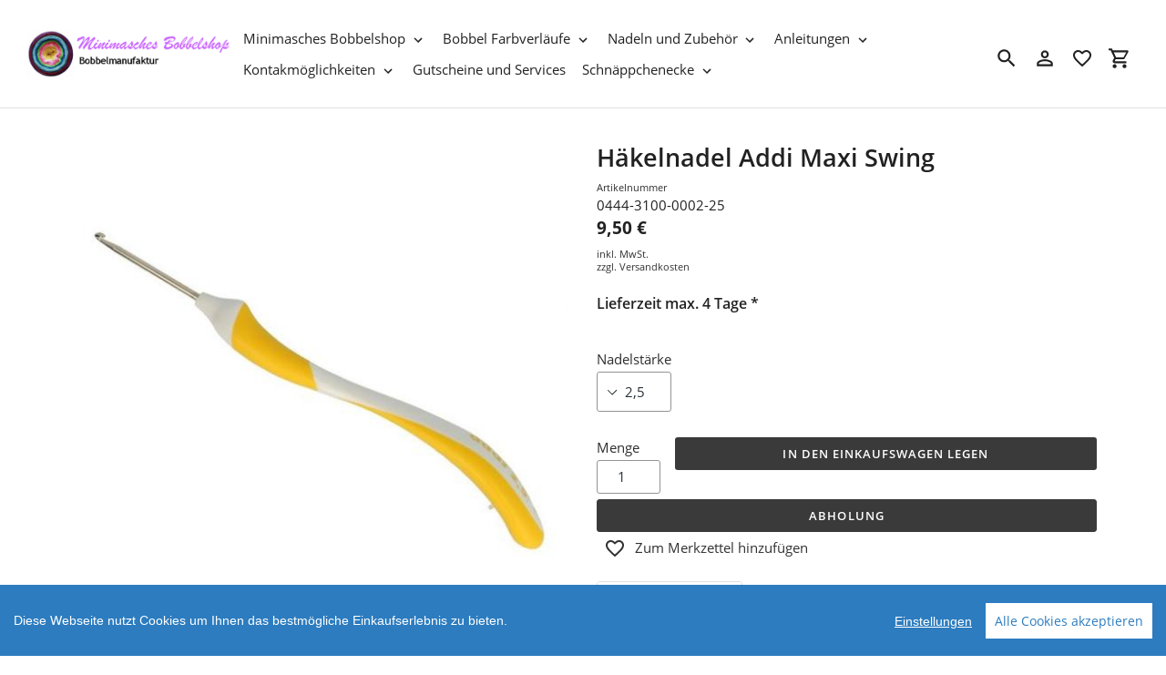

--- FILE ---
content_type: text/html; charset=utf-8
request_url: https://minimasche.de/products/haekelnadel-addi-swing-9
body_size: 22778
content:
<!DOCTYPE html>
<html class="no-js" lang="de">
  <head>
    <meta charset="utf-8" />
    <meta name="google-site-verification" content="f_hA0QVMVntmo4UdDfOPUnsB9lzaVnyX4iTSh9Ago34" />
    <meta name="viewport" content="width=device-width,initial-scale=1" />
    <meta name="theme-color" content="#3a3a3a" />
    <link rel="canonical" href="https://minimasche.de/products/haekelnadel-addi-swing-9" />

    
    <link
      rel="shortcut icon"
      href="//img.versacommerce.io/resize=32x32/canvas=0/++/static-2.versacommerce.de//minimasches-bobbelshop_versacommerce_de/designs/astor//assets/favicon_pj8apx.png"
      type="image/png"
    />
    <title>Häkelnadel Addi  Maxi Swing&nbsp;&ndash;&nbsp;Minimasches Bobbelshop</title>

      <!-- /snippets/social-meta-tags.liquid -->






<meta property="og:site_name" content="Minimasches Bobbelshop">
<meta property="og:url" content="https://minimasche.de/products/haekelnadel-addi-swing-9">
<meta property="og:title" content="Häkelnadel Addi  Maxi Swing">
<meta property="og:type" content="product">
<meta property="og:description" content="Minimasches Bobbelshop">

  <meta property="og:price:amount" content="9,50">
  <meta property="og:price:currency" content="EUR">

<meta property="og:image" content="http://img.versacommerce.io/resize=1200x1200/canvas=0/++/assets.versacommerce.de/images/319ded3e4f2edd86cfec312f90d72d9906ddf06b.jpg"><meta property="og:image" content="http://img.versacommerce.io/resize=1200x1200/canvas=0/++/assets.versacommerce.de/images/944935b8da28957be8c412e0d7b2fa335157a223.jpg"><meta property="og:image" content="http://img.versacommerce.io/resize=1200x1200/canvas=0/++/assets.versacommerce.de/images/4fcd094d7f37c8cf4898c9bd3d38480762df116b.jpg">
<meta property="og:image:secure_url" content="https://img.versacommerce.io/resize=1200x1200/canvas=0/++/assets.versacommerce.de/images/319ded3e4f2edd86cfec312f90d72d9906ddf06b.jpg"><meta property="og:image:secure_url" content="https://img.versacommerce.io/resize=1200x1200/canvas=0/++/assets.versacommerce.de/images/944935b8da28957be8c412e0d7b2fa335157a223.jpg"><meta property="og:image:secure_url" content="https://img.versacommerce.io/resize=1200x1200/canvas=0/++/assets.versacommerce.de/images/4fcd094d7f37c8cf4898c9bd3d38480762df116b.jpg">


<meta name="twitter:card" content="summary_large_image">
<meta name="twitter:title" content="Häkelnadel Addi  Maxi Swing">
<meta name="twitter:description" content="Minimasches Bobbelshop">

    <link href="//static-2.versacommerce.de/minimasches-bobbelshop_versacommerce_de/designs/astor/assets/shariff/shariff.complete.css?29636" rel="stylesheet" type="text/css" media="all"/>
    <link href="//static-3.versacommerce.de/minimasches-bobbelshop_versacommerce_de/designs/astor/assets/theme.css?29636" rel="stylesheet" type="text/css" media="all"/>

    <script src="https://ajax.googleapis.com/ajax/libs/jquery/1.9.1/jquery.min.js"></script>
    <script>
      const theme = {
        strings: {
          addToCart: "In den Einkaufswagen legen",
          soldOut: "Ausverkauft",
          unavailable: "Nicht verfügbar",
          regularPrice: "Normaler Preis",
          sale: "Angebot",
          showMore: "Mehr anzeigen",
          showLess: "Weniger anzeigen",
          addressError: "Kann die Adresse nicht finden",
          addressNoResults: "Keine Ergebnisse für diese Adresse",
          addressQueryLimit: "Sie haben die Google- API-Nutzungsgrenze überschritten. Betrachten wir zu einem \u003Ca href=\"https:\/\/developers.google.com\/maps\/premium\/usage-limits\"\u003EPremium-Paket\u003C\/a\u003E zu aktualisieren.",
          authError: "Es gab ein Problem bei Google Maps Konto zu authentifizieren.",
          newWindow: "\u00d6ffnet ein neues Fenster.",
          external: "\u00d6ffnet externe Webseite.",
          newWindowExternal: "\u00d6ffnet externe Webseite in einem neuen Fenster.",
          payAndPickup: "Jetzt bezahlen und abholen",
          estimatedDelivery: "Lieferzeit max.",
        },
        moneyFormat: "{{amount}} \u20ac"
      };
      const shop = {
        served_zipcodes: []
      };

      document.documentElement.className = document.documentElement.className.replace('no-js', 'js');
    </script>

    <!--[if (lte IE 9)]><script src="//static-3.versacommerce.de/minimasches-bobbelshop_versacommerce_de/designs/astor/assets/match-media.min.js?29636" type="text/javascript"></script><![endif]--><!--[if (gt IE 9)|!(IE)]><!-->
    <script src="//static-1.versacommerce.de/minimasches-bobbelshop_versacommerce_de/designs/astor/assets/lazysizes.js?29636" async="async"></script>
    <!--<![endif]-->
    <!--[if lte IE 9
      ]><script src="//static-4.versacommerce.de/minimasches-bobbelshop_versacommerce_de/designs/astor/assets/lazysizes.min.js?29636"></script
    ><![endif]-->

    <!--[if (gt IE 9)|!(IE)]><!-->
    <script src="//static-3.versacommerce.de/minimasches-bobbelshop_versacommerce_de/designs/astor/assets/vendor.js?29636" defer="defer"></script>
    <!--<![endif]-->
    <!--[if lte IE 9
      ]><script src="//static-3.versacommerce.de/minimasches-bobbelshop_versacommerce_de/designs/astor/assets/vendor.js?29636"></script
    ><![endif]-->

    <!--[if (gt IE 9)|!(IE)]><!-->
    <script src="//static-2.versacommerce.de/minimasches-bobbelshop_versacommerce_de/designs/astor/assets/theme.js?29636" defer="defer"></script>
    <!--<![endif]-->
    <!--[if lte IE 9
      ]><script src="//static-2.versacommerce.de/minimasches-bobbelshop_versacommerce_de/designs/astor/assets/theme.js?29636"></script
    ><![endif]-->

    <script type="text/javascript">
  var Shopify = Shopify || {};
  Shopify.shop = "minimasche.de";
  Shopify.locale = "de";
  Shopify.routes = Shopify.routes || {};
  Shopify.routes.root = "/";
  Shopify.designMode = window.self !== window.top;
  Shopify.currency = { active: "EUR", rate: '1.0' };
  Shopify.loadFeatures = function(features) {
    if (Array.isArray(features)) {
      features.forEach(function(feature) {
        console.log('Loading feature:', feature.name, 'version:', feature.version);
        if (typeof feature.onLoad === 'function') {
          feature.onLoad();
        }
      });
    }
  };
</script>
<script type="module">!function(o){(o.Shopify=o.Shopify||{}).modules=!0}(window);</script>
<link rel="stylesheet" href="/assets/shopify-compatibility.css">
<script type="application/json" id="all-sections-schemas">
  [{"name":{"de":"Produktseiten","en":"Produktseiten"},"settings":[{"type":"select","id":"image_size","label":{"de":"Foto-Gr\u00f6\u00dfe","en":"Foto-Gr\u00f6\u00dfe"},"options":[{"value":"small","label":{"de":"Klein","en":"Klein"}},{"value":"medium","label":{"de":"Mittel","en":"Mittel"}},{"value":"large","label":{"de":"Gro\u00df","en":"Gro\u00df"}}],"default":"medium"},{"type":"checkbox","id":"show_quantity_selector","label":{"de":"Quantit\u00e4ts-Auswahl anzeigen","en":"Quantit\u00e4ts-Auswahl anzeigen"},"default":false},{"type":"checkbox","id":"show_variant_labels","label":{"de":"Varianten-Etiketten anzeigen","en":"Varianten-Etiketten anzeigen"},"default":true},{"type":"checkbox","id":"show_sku","label":{"de":"Artikelnummer anzeigen","en":"Artikelnummer anzeigen"},"default":false},{"type":"checkbox","id":"show_vendor","label":{"de":"Lieferanten anzeigen","en":"Lieferanten anzeigen"},"default":false},{"type":"checkbox","id":"show_share_buttons","label":{"de":"Buttons f\u00fcr Social Media anzeigen","en":"Buttons f\u00fcr Social Media anzeigen"},"default":true},{"type":"checkbox","id":"add_single_properties_to_cart","label":{"de":"Feste Attribute im Warenkorb und in der Bestellung anzeigen","en":"Feste Attribute im Warenkorb und in der Bestellung anzeigen"},"default":false},{"type":"checkbox","id":"show_just_thumbnails_from_variant","label":{"de":"Nur Bilder aus der Variante anzeigen","en":"Nur Bilder aus der Variante anzeigen"},"default":false},{"type":"checkbox","id":"enable_image_zoom","label":{"de":"Foto-Zoom zulassen","en":"Foto-Zoom zulassen"},"default":true},{"type":"checkbox","id":"show_paypal_button","label":{"de":"PayPal Button auf Produktseite anzeigen","en":"PayPal Button auf Produktseite anzeigen"},"default":false},{"type":"checkbox","id":"show_shipping_and_delivery_times","label":{"de":"Lieferung \u0026 Versand anzeigen","en":"Lieferung \u0026 Versand anzeigen"},"default":false},{"type":"header","content":{"de":"Produktinformationen","en":"Produktinformationen"}},{"type":"checkbox","id":"show_info_tab_1","label":{"de":"Tab 1 anzeigen","en":"Tab 1 anzeigen"},"default":false},{"type":"page","id":"page_1","label":"Seite"},{"type":"text","id":"tab_title_1","label":{"de":"Titel","en":"Titel"}},{"type":"richtext","id":"tab_text_1","label":{"de":"Manueller Text","en":"Manueller Text"}},{"type":"checkbox","id":"show_info_tab_2","label":{"de":"Tab 2 anzeigen","en":"Tab 2 anzeigen"},"default":false},{"type":"page","id":"page_2","label":"Seite"},{"type":"text","id":"tab_title_2","label":{"de":"Titel","en":"Titel"}},{"type":"richtext","id":"tab_text_2","label":{"de":"Manueller Text","en":"Manueller Text"}},{"type":"checkbox","id":"show_info_tab_3","label":{"de":"Tab 3 anzeigen","en":"Tab 3 anzeigen"},"default":false},{"type":"page","id":"page_3","label":"Seite"},{"type":"text","id":"tab_title_3","label":{"de":"Titel","en":"Titel"}},{"type":"richtext","id":"tab_text_3","label":{"de":"Manueller Text","en":"Manueller Text"}},{"type":"checkbox","id":"show_info_tab_4","label":{"de":"Tab 4 anzeigen","en":"Tab 4 anzeigen"},"default":false},{"type":"page","id":"page_4","label":"Seite"},{"type":"text","id":"tab_title_4","label":{"de":"Title","en":"Title"}},{"type":"richtext","id":"tab_text_4","label":{"de":"Manueller Text","en":"Manueller Text"}},{"type":"header","content":{"de":"Lieferzeit","en":"Lieferzeit"}},{"type":"checkbox","id":"show_shipping_time_info","label":{"de":"Informationen zur Lieferzeit anzeigen (der Text wird unten auf der Produktseite platziert - es wird ein Sternchen neben der Lieferzeit des Produkts gesetzt)","en":"Informationen zur Lieferzeit anzeigen (der Text wird unten auf der Produktseite platziert - es wird ein Sternchen neben der Lieferzeit des Produkts gesetzt)"},"default":false},{"type":"text","id":"shipping_details_title","label":{"de":"\u00dcberschrift","en":"\u00dcberschrift"},"info":{"de":"Beispiel\u00fcberschrift: Lieferzeit","en":"Beispiel\u00fcberschrift: Lieferzeit"}},{"type":"richtext","id":"shipping_details_description","label":{"de":"Text","en":"Text"},"info":{"de":"Beispieltext(* einschlie\u00dfen): \u003Cp\u003E* gilt f\u00fcr Lieferungen innerhalb Deutschlands, Lieferzeiten f\u00fcr andere L\u00e4nder entnehmen Sie bitte der Schaltfl\u00e4che mit den Versandinformationen\u003C/p\u003E","en":"Beispieltext(* einschlie\u00dfen): \u003Cp\u003E* gilt f\u00fcr Lieferungen innerhalb Deutschlands, Lieferzeiten f\u00fcr andere L\u00e4nder entnehmen Sie bitte der Schaltfl\u00e4che mit den Versandinformationen\u003C/p\u003E"}},{"type":"header","content":{"de":"Details zum reduzierten Preis","en":"Details zum reduzierten Preis"}},{"type":"text","id":"streichpreis_info","label":{"de":"Streichpreis (UVP) info anzeigen wenn gesetzt","en":"Streichpreis (UVP) info anzeigen wenn gesetzt"}},{"type":"text","id":"extracost_info","label":{"de":"Extrakosten info anzeigen wenn gesetzt","en":"Extrakosten info anzeigen wenn gesetzt"}}]}]
</script>
<script type="text/javascript" id="__st">
  var __st={"pageurl":"minimasche.de/products/haekelnadel-addi-swing-9"};
</script>

    <script src="//static-3.versacommerce.de/minimasches-bobbelshop_versacommerce_de/designs/astor/assets/jquery.touchSwipe.min.js?29636" type="text/javascript"></script>
    <script src="//static-4.versacommerce.de/minimasches-bobbelshop_versacommerce_de/designs/astor/assets/shariff/shariff.min.js?29636" type="text/javascript"></script>

    <!-- START custom-css -->
    <style type="text/css" media="screen">
      
    </style>
    <!-- END custom-css -->

    <!-- START custom-html -->
    
    <!-- END custom-html -->
  <script src="https://www.google.com/recaptcha/api.js?render="></script>

<script>
  window.onload = function() {
    grecaptcha.ready(function() {
      var inputs = document.querySelectorAll('input[name="g-recaptcha-response"]');
      var active_recapcha_actions = ["registration", "contact", "newsletter", "gdpr_email"]

      inputs.forEach(function(input) {
        var action = input.getAttribute('data-action');
        if (active_recapcha_actions.includes(action)) {
          grecaptcha.execute('', {action: action}).then(function(token) {
              input.value = token;
          });
        }
      });
    });
  }
</script>
<script src="/javascripts/cookieconsent.js"> </script>

<script>
  window.CookieConsent.init({
    // More link URL on bar
    modalMainTextMoreLink: "",
    // How lond to wait until bar comes up
    barTimeout: 1000,
    // Look and feel
    theme: {
      barColor: "#2C7CBF",
      barTextColor: "#FFF",
      barMainButtonColor: "#FFF",
      barMainButtonTextColor: "#2C7CBF",
      modalMainButtonColor: "#4285F4",
      modalMainButtonTextColor: "#FFF",
    },
    language: {
      // Current language
      current: 'en',
      locale: {
        en: {
          barMainText: 'Diese Webseite nutzt Cookies um Ihnen das bestmögliche Einkaufserlebnis zu bieten.',
          barLinkSetting: 'Einstellungen',
          barBtnAcceptAll: 'Alle Cookies akzeptieren',
          modalMainTitle: 'Cookie Einstellungen',
          modalMainText: 'Auf dieser Website nutzen wir Cookies und vergleichbare Funktionen zur Verarbeitung von Endgeräteinformationen und personenbezogenen Daten. Die Verarbeitung dient der Einbindung von Inhalten, externen Diensten und Elementen Dritter, der statistischen Analyse/Messung, personalisierten Werbung sowie der Einbindung sozialer Medien. Je nach Funktion werden dabei Daten an Dritte weitergegeben und von diesen verarbeitet. Diese Einwilligung ist freiwillig.',
          modalBtnSave: 'Speichern',
          modalBtnAcceptAll: 'Alle Cookies akzeptieren',
          modalAffectedSolutions: 'Betroffene Anwendungen:',
          learnMore: 'Mehr...',
          on: 'Ein',
          off: 'Aus',
        }
      }
    },
    // List all the categories you want to display
    categories: {
      // Unique name
      // This probably will be the default category
      necessary: {
        // The cookies here are necessary and category cant be turned off.
        // Wanted config value  will be ignored.
        needed: true,
        // The cookies in this category will be let trough.
        // This probably should be false if not necessary category
        wanted: true,
        // If the checkbox is on or off at first run.
        checked: true,
        // Language settings for categories
        language: {
          locale: {
            en: {
              name: 'Notwendige Cookies',
              description: 'Die Cookies in dieser Kategorie sind technisch notwendig für den Betrieb dieser Webseite.',
            }
          }
        }
      },
      analytics: {
        // The cookies here are necessary and category cant be turned off.
        // Wanted config value  will be ignored.
        needed: false,
        // The cookies in this category will be let trough.
        // This probably should be false if not necessary category
        wanted: false,
        // If the checkbox is on or off at first run.
        checked: false,
        // Language settings for categories
        language: {
          locale: {
            en: {
              name: 'Analyse',
              description: 'Diese Cookies werden genutzt um Benutzerverhalten zu analysieren, damit wir unsere Webseite noch besser machen können.',
            }
          }
        }
      },
      ads: {
        // The cookies here are necessary and category cant be turned off.
        // Wanted config value  will be ignored.
        needed: false,
        // The cookies in this category will be let trough.
        // This probably should be false if not necessary category
        wanted: false,
        // If the checkbox is on or off at first run.
        checked: false,
        // Language settings for categories
        language: {
          locale: {
            en: {
              name: 'Anzeigen / Marketing',
              description: 'Diese Cookies ermöglichen personalisierte Werbung oder Marketing.',
            }
          }
        }
      }
    },
    // List actual services here
    services: {
      stripe: {
        category: 'necessary',
        type: 'dynamic-script',
        search: 'stripe',
        cookies: [
          {
            name: '__stripe_sid',
            domain: `.${window.location.hostname}`
          },
          {
            name: '__stripe_mid',
            domain: `.${window.location.hostname}`
          }
        ],
        language: {
          locale: {
            en: {
              name: 'Stripe'
            }
          }
        }
      },
      // Unique name
      

      

      

      

      

      
      
        paypal : { 
          category: 'necessary',
          type: 'dynamic-script',
          search: 'paypal',
          cookies: [ 
            {
              name: 'LANG',
              domain: /.*\.paypal\.com/
            },
            {
              name: 'x-csrf-jwt',
              domain: /.*\.paypal\.com/
            },
            {
              name: 'KHcl0EuY7AKSMgfvHl7J5E7hPtK',
              domain: /.*\.paypal\.com/
            },
            {
              name: 'sc_f',
              domain: /.*\.paypal\.com/
            }
          ],
          language: {
            locale: {
              en: {
                name: 'Paypal cookies'
              }
            }
          }
        }
      

    }
  });

  </script>



<script>
document.addEventListener("DOMContentLoaded", function() {
  const privacyPolicyElement = document.createElement("a");
  const newContent = document.createTextNode("");
  privacyPolicyElement.appendChild(newContent);
  privacyPolicyElement.title = "privacy policy";
  privacyPolicyElement.href= "https://minimasche.de/";
  const textElement = document.querySelector("#cconsent-bar .ccb__wrapper .ccb__left");
  textElement.appendChild(privacyPolicyElement);
});
</script>

<style>
#cconsent-bar > div.ccb__wrapper > div.ccb__right > div.ccb__button {
  display: flex;
  align-items: baseline;
}
  
#cconsent-bar button {
  margin: 0; /* add this */
}
</style>
<script>
  document.addEventListener("DOMContentLoaded", function() {
    try {
      if (window !== window.parent) {
        var hasContentForIndex = "product" == "index";
        var hasContentForPage = "product" == "page";
        var hasContentForProduct = "product" == "product";

        var hasContentForNotFoundTemplate = "product" == "404";
        var hasContentForArticle = "product" == "article";
        var hasContentForBlog = "product" == "blog";
        var hasContentForCart = "product" == "cart";
        var hasContentForCollection = "product" == "collection";
        var hasContentForAccount = "product" == "account";
        var hasContentForActivateAccount = "product" == "activate-account";
        var hasContentForAddresses = "product" == "addresses";
        var hasContentForLogin = "product" == "login";
        var hasContentForOrder = "product" == "order";
        var hasContentForRegister = "product" == "register";
        var hasContentForResetPassword = "product" == "reset-password";
        var hasContentForOrder = "product" == "order";
        var hasContentForListCollections = "product" == "list-collections";
        var hasContentForSearch = "product" == "search";
        
        var templateSuffix = ""
        var templateName = "product";

        var sectionIds = [];
        var sections = document.getElementsByClassName("shopify-section");

        for (i = 0; i < sections.length; i++) {
            var section = sections[i];
            var sectionId = section.getAttribute("data-section-file-name");
          
            var hasSubstringClass = false;
            var classNames = section.className.split(' ');
   
            for (var t = 0; t < classNames.length; t++) {
              if (classNames[t].includes('shopify-section-group')) {
                hasSubstringClass = true;
                break;
              }
            }

            if (!sectionId) {
              sectionId = section.getAttribute("data-section-id");
            }

            if (sectionId && (hasSubstringClass == false)) {
                sectionIds.push(sectionId);
            }
        }

        var uniqueSectionIds = sectionIds.filter(function(sectionId, index, self) {
            return index == self.indexOf(sectionId);
        });
				console.log(uniqueSectionIds);

        window.VERSACOMMERCE_SECTIONS = {staticSections: uniqueSectionIds, hasContentForIndex: hasContentForIndex, hasContentForPage: hasContentForPage, hasContentForProduct: hasContentForProduct,
          hasContentForNotFoundTemplate: hasContentForNotFoundTemplate, hasContentForArticle: hasContentForArticle, hasContentForBlog: hasContentForBlog, hasContentForCart: hasContentForCart,
          hasContentForCollection: hasContentForCollection, hasContentForAccount: hasContentForAccount, hasContentForActivateAccount: hasContentForActivateAccount, hasContentForAddresses: hasContentForAddresses,
          hasContentForLogin: hasContentForLogin, hasContentForOrder: hasContentForOrder, hasContentForRegister: hasContentForRegister, hasContentForResetPassword: hasContentForResetPassword,
          hasContentForOrder: hasContentForOrder, hasContentForListCollections: hasContentForListCollections, hasContentForSearch: hasContentForSearch, 
          templateSuffix: templateSuffix, templateName: templateName
        };
        window.VERSACOMMERCE_SECTION_URLS = {
            "Home": "minimasches-bobbelshop.versacommerce.de",
            "Produkt": "minimasches-bobbelshop.versacommerce.de/products/bobbel-mit-seide",
            "Produktgruppe": "minimasches-bobbelshop.versacommerce.de/collections/baumwolleacryl-mit-beilauf",
            "Warenkorb": "minimasches-bobbelshop.versacommerce.de/cart"
        };

        if (window.console) {
            console.debug("uniqueSectionIds: " + uniqueSectionIds);
            console.debug("hasContentForIndex: " + hasContentForIndex);
            console.debug("hasContentForPage: " + hasContentForPage);
        }
          window.parent.postMessage({cmd: "filter-sections", args: window.VERSACOMMERCE_SECTIONS}, "*");
          window.parent.postMessage({cmd: "create-urls", args: window.VERSACOMMERCE_SECTION_URLS}, "*");
      }

    }
    catch(error) {}
  });
</script></head>

  <body
    class="template-product"
  >

     

    <a class="in-page-link visually-hidden skip-link" href="#MainContent">Direkt zum Inhalt</a>

    <div
      id="SearchDrawer"
      class="m-search drawer drawer--top"
      role="dialog"
      aria-modal="true"
      aria-label="Suchen"
    >
      <div class="m-search__table">
        <div class="m-search__table-cell m-search__form-wrapper">
          <form
            class="search m-search__form"
            action="/search"
            method="get"
            role="search"
          >
            <input
              class="search__input m-search__input"
              type="search"
              name="q"
              value=""
              placeholder="Suchen"
              aria-label="Suchen"
            />
            <button
              class="m-search__submit search__submit btn--link"
              type="submit"
            >
              <svg aria-hidden="true" focusable="false" role="presentation" class="m-icon m-icon--search" viewBox="0 0 24 24"><path d="m9.5 3c3.59 0 6.5 2.91 6.5 6.5 0 1.61-.59 3.09-1.56 4.23l.27.27h.79l5 5-1.5 1.5-5-5v-.79l-.27-.27c-1.14.97-2.62 1.56-4.23 1.56-3.59 0-6.5-2.91-6.5-6.5s2.91-6.5 6.5-6.5m0 2c-2.5 0-4.5 2-4.5 4.5s2 4.5 4.5 4.5 4.5-2 4.5-4.5-2-4.5-4.5-4.5z"/></svg>

              <span class="m-icon__fallback-text">Suchen</span>
            </button>
          </form>
        </div>
        <div class="m-search__table-cell text-right">
          <button
            type="button"
            class="btn--link m-search__close js-drawer-close"
          >
            <svg aria-hidden="true" focusable="false" role="presentation" class="m-icon m-icon--close" viewBox="0 0 24 24"><path d="M19,6.41L17.59,5L12,10.59L6.41,5L5,6.41L10.59,12L5,17.59L6.41,19L12,13.41L17.59,19L19,17.59L13.41,12L19,6.41Z" /></svg>

            <span class="m-icon__fallback-text">Schließen (esc)</span>
          </button>
        </div>
      </div>
    </div>

    <div id='shopify-section-header' class='shopify-section ' data-section-id='header' data-section-file-name='header' data-theme-editor-section='{&quot;id&quot;:&quot;header&quot;,&quot;type&quot;:&quot;TODO&quot;,&quot;hidden&quot;:false}'><header class="astor-header" data-section-id="header" data-section-type="header-section" role="banner" >
  
	


<script>
	$(document).ready(function(){
	  $(".x-close-button").click(function() {
	    $(".astor-header-announcement").fadeOut("slow");
	  });
	});
</script>


  <div class="astor-header__inner">
    <div class="astor-header__bar">
      <h1 class="astor-header__brand h2">
        
        
        
        

        
          <a href="/">
            
              <img src="//img.versacommerce.io/resize=x250/canvas=0/++/static-2.versacommerce.de//minimasches-bobbelshop_versacommerce_de/designs/astor/assets/logo_r6eoim.png" srcset="//img.versacommerce.io/resize=x250/canvas=0/++/static-2.versacommerce.de//minimasches-bobbelshop_versacommerce_de/designs/astor/assets/logo_r6eoim.png 1x, //img.versacommerce.io/resize=x500/canvas=0/++/static-2.versacommerce.de//minimasches-bobbelshop_versacommerce_de/designs/astor/assets/logo_r6eoim.png 2x" alt="
          Minimasches Bobbelshop" style="max-width: 250px;">
              
            
          </a>
        
      </h1>

      <nav class="astor-nav" id="AccessibleNav" role="navigation">
        <ul class="site-nav list--inline " id="SiteNav">
  

    
      <li class="flex site-nav--has-dropdown ">
        <ul>
          <li class="site-nav__dropdown-toggler ">
            <a href="/" class="site-nav__link site-nav__link--main">
              <span class="site-nav__label">Minimasches Bobbelshop</span><svg aria-hidden="true" focusable="false" role="presentation" class="m-icon m-icon--chevron-down" viewBox="0 0 24 24"><path d="M7.41,8.58L12,13.17L16.59,8.58L18,10L12,16L6,10L7.41,8.58Z" /></svg>

            </a>
            <div class="site-nav__dropdown" id="SiteNavLabel-minimasches-bobbelshop">
              
                <ul>
                  
                    <li>
                      <a href="/pages/minimasches-bobbelshop-auf-messetour" class="site-nav__link site-nav__child-link" data-active-child-link="">
                        <span class="site-nav__label">Messen, Kreativmärkte</span>
                      </a>
                    </li>
                  
                    <li>
                      <a href="/pages/minimasches-bobbelshop-das-sind-wir" class="site-nav__link site-nav__child-link site-nav__link--last" data-active-child-link="">
                        <span class="site-nav__label">Über Uns</span>
                      </a>
                    </li>
                  
                </ul>
              
            </div>
          </li>
        </ul>
      </li>
    
  

    
      <li class="flex site-nav--has-dropdown ">
        <ul>
          <li class="site-nav__dropdown-toggler ">
            <a href="/collections/bobbel-farbverlaufsgarne-alle-materialien" class="site-nav__link site-nav__link--main">
              <span class="site-nav__label">Bobbel Farbverläufe</span><svg aria-hidden="true" focusable="false" role="presentation" class="m-icon m-icon--chevron-down" viewBox="0 0 24 24"><path d="M7.41,8.58L12,13.17L16.59,8.58L18,10L12,16L6,10L7.41,8.58Z" /></svg>

            </a>
            <div class="site-nav__dropdown" id="SiteNavLabel-bobbel-farbverlaeufe">
              
                <ul>
                  
                    <li>
                      <a href="/collections/50-baumwolle50-acryl" class="site-nav__link site-nav__child-link" data-active-child-link="">
                        <span class="site-nav__label">BaumwolleAcryl</span>
                      </a>
                    </li>
                  
                    <li>
                      <a href="/collections/bwac-mit-uniabschnitten" class="site-nav__link site-nav__child-link" data-active-child-link="">
                        <span class="site-nav__label">BW/AC mit Uniabschnitten</span>
                      </a>
                    </li>
                  
                    <li>
                      <a href="/collections/baumwolleacryl-mit-beilauf" class="site-nav__link site-nav__child-link" data-active-child-link="">
                        <span class="site-nav__label"> 	Baumwolle/Acryl mit Beilauf </span>
                      </a>
                    </li>
                  
                    <li>
                      <a href="/collections/unibobbel" class="site-nav__link site-nav__child-link" data-active-child-link="">
                        <span class="site-nav__label">Unibobbel</span>
                      </a>
                    </li>
                  
                    <li>
                      <a href="/collections/baumwolleacryl-mit-glitzer" class="site-nav__link site-nav__child-link" data-active-child-link="">
                        <span class="site-nav__label">Glitzerbobbel</span>
                      </a>
                    </li>
                  
                    <li>
                      <a href="/collections/modal" class="site-nav__link site-nav__child-link" data-active-child-link="">
                        <span class="site-nav__label">Modal</span>
                      </a>
                    </li>
                  
                    <li>
                      <a href="/collections/merino50" class="site-nav__link site-nav__child-link" data-active-child-link="">
                        <span class="site-nav__label">Merino 50</span>
                      </a>
                    </li>
                  
                    <li>
                      <a href="/collections/merino100" class="site-nav__link site-nav__child-link site-nav__link--last" data-active-child-link="">
                        <span class="site-nav__label">Merino 100</span>
                      </a>
                    </li>
                  
                </ul>
              
            </div>
          </li>
        </ul>
      </li>
    
  

    
      <li class="flex site-nav--has-dropdown ">
        <ul>
          <li class="site-nav__dropdown-toggler ">
            <a href="/" class="site-nav__link site-nav__link--main">
              <span class="site-nav__label">Nadeln und Zubehör</span><svg aria-hidden="true" focusable="false" role="presentation" class="m-icon m-icon--chevron-down" viewBox="0 0 24 24"><path d="M7.41,8.58L12,13.17L16.59,8.58L18,10L12,16L6,10L7.41,8.58Z" /></svg>

            </a>
            <div class="site-nav__dropdown" id="SiteNavLabel-nadeln-und-zubehoer">
              
                <ul>
                  
                    <li>
                      <a href="/collections/haekelnadeln" class="site-nav__link site-nav__child-link" data-active-child-link="">
                        <span class="site-nav__label">Häkelnadeln</span>
                      </a>
                    </li>
                  
                    <li>
                      <a href="/collections/stricknadeln" class="site-nav__link site-nav__child-link site-nav__link--last" data-active-child-link="">
                        <span class="site-nav__label">Stricknadeln</span>
                      </a>
                    </li>
                  
                </ul>
              
            </div>
          </li>
        </ul>
      </li>
    
  

    
      <li class="flex site-nav--has-dropdown ">
        <ul>
          <li class="site-nav__dropdown-toggler ">
            <a href="/tags/tuch" class="site-nav__link site-nav__link--main">
              <span class="site-nav__label">Anleitungen</span><svg aria-hidden="true" focusable="false" role="presentation" class="m-icon m-icon--chevron-down" viewBox="0 0 24 24"><path d="M7.41,8.58L12,13.17L16.59,8.58L18,10L12,16L6,10L7.41,8.58Z" /></svg>

            </a>
            <div class="site-nav__dropdown" id="SiteNavLabel-anleitungen">
              
                <ul>
                  
                    <li>
                      <a href="/collections/bobbel-mit-anleitungen" class="site-nav__link site-nav__child-link" data-active-child-link="">
                        <span class="site-nav__label">Bobbel mit Anleitungen</span>
                      </a>
                    </li>
                  
                    <li>
                      <a href="/collections/strickanleitungen" class="site-nav__link site-nav__child-link site-nav__link--last" data-active-child-link="">
                        <span class="site-nav__label">Strickanleitungen</span>
                      </a>
                    </li>
                  
                </ul>
              
            </div>
          </li>
        </ul>
      </li>
    
  

    
      <li class="flex site-nav--has-dropdown ">
        <ul>
          <li class="site-nav__dropdown-toggler ">
            <a href="/pages/kontaktmoeglichkeiten" class="site-nav__link site-nav__link--main">
              <span class="site-nav__label">Kontakmöglichkeiten</span><svg aria-hidden="true" focusable="false" role="presentation" class="m-icon m-icon--chevron-down" viewBox="0 0 24 24"><path d="M7.41,8.58L12,13.17L16.59,8.58L18,10L12,16L6,10L7.41,8.58Z" /></svg>

            </a>
            <div class="site-nav__dropdown" id="SiteNavLabel-kontakmoeglichkeiten">
              
                <ul>
                  
                    <li>
                      <a href="/pages/ihre-wuensche" class="site-nav__link site-nav__child-link" data-active-child-link="">
                        <span class="site-nav__label">Kontaktformular</span>
                      </a>
                    </li>
                  
                    <li>
                      <a href="/pages/ihre-wuensche" class="site-nav__link site-nav__child-link site-nav__link--last" data-active-child-link="">
                        <span class="site-nav__label">Ihre Wünsche</span>
                      </a>
                    </li>
                  
                </ul>
              
            </div>
          </li>
        </ul>
      </li>
    
  

    
      <li >
        <a href="/collections/gutschein" class="site-nav__link site-nav__link--main">
          <span class="site-nav__label">Gutscheine und Services</span>
        </a>
      </li>
    
  

    
      <li class="flex site-nav--has-dropdown ">
        <ul>
          <li class="site-nav__dropdown-toggler ">
            <a href="/tags/sale" class="site-nav__link site-nav__link--main">
              <span class="site-nav__label">Schnäppchenecke</span><svg aria-hidden="true" focusable="false" role="presentation" class="m-icon m-icon--chevron-down" viewBox="0 0 24 24"><path d="M7.41,8.58L12,13.17L16.59,8.58L18,10L12,16L6,10L7.41,8.58Z" /></svg>

            </a>
            <div class="site-nav__dropdown" id="SiteNavLabel-schnaeppchenecke">
              
                <ul>
                  
                    <li>
                      <a href="/collections/quick-pick-merino50" class="site-nav__link site-nav__child-link" data-active-child-link="">
                        <span class="site-nav__label">Quick Pick Merino50</span>
                      </a>
                    </li>
                  
                    <li>
                      <a href="/collections/quick-pick-merinobaumwolle" class="site-nav__link site-nav__child-link" data-active-child-link="">
                        <span class="site-nav__label">Quick Pick Merino/Baumwolle</span>
                      </a>
                    </li>
                  
                    <li>
                      <a href="/collections/quick-pick-silkies" class="site-nav__link site-nav__child-link" data-active-child-link="">
                        <span class="site-nav__label">Quick Pick Silkies</span>
                      </a>
                    </li>
                  
                    <li>
                      <a href="/collections/quick-pick-baumwolle" class="site-nav__link site-nav__child-link site-nav__link--last" data-active-child-link="">
                        <span class="site-nav__label">Quick Pick Baumwolle</span>
                      </a>
                    </li>
                  
                </ul>
              
            </div>
          </li>
        </ul>
      </li>
    
  
</ul>


<script>
  const threeLevelDropdowns = document.querySelectorAll(".site-nav__dropdown:not(.site-nav__dropdown--three-level)");
  const borderWidth = 1;
  threeLevelDropdowns.forEach(function(element, index) {
    element.style.display = 'block';
    let width = element.clientWidth;
    element.style.display = '';
    let deepChildren = element.querySelectorAll(".site-nav__dropdown.site-nav__dropdown--three-level");
    for(let i = 0; i < deepChildren.length; i++)  {
      deepChildren[i].style.marginLeft = width + borderWidth + 'px';
    }
  });
</script>
      </nav>

      <div class="astor-header-actions">
        <button type="button" class="astor-header-actions__item js-drawer-open-top">
          <svg aria-hidden="true" focusable="false" role="presentation" class="m-icon m-icon--search" viewBox="0 0 24 24"><path d="m9.5 3c3.59 0 6.5 2.91 6.5 6.5 0 1.61-.59 3.09-1.56 4.23l.27.27h.79l5 5-1.5 1.5-5-5v-.79l-.27-.27c-1.14.97-2.62 1.56-4.23 1.56-3.59 0-6.5-2.91-6.5-6.5s2.91-6.5 6.5-6.5m0 2c-2.5 0-4.5 2-4.5 4.5s2 4.5 4.5 4.5 4.5-2 4.5-4.5-2-4.5-4.5-4.5z"/></svg>

          <span class="m-icon__fallback-text">Suchen</span>
        </button>

        
          
            <a href="/account/login" class="astor-header-actions__item astor-header__account">
              <svg aria-hidden="true" focusable="false" role="presentation" class="m-icon m-icon--login" viewBox="0 0 24 24"><path d="M12,4C14.21,4 16,5.79 16,8C16,10.21 14.21,12 12,12C9.79,12 8,10.21 8,8C8,5.79 9.79,4 12,4M12,6C10.9,6 10,6.9 10,8C10,9.1 10.9,10 12,10C13.1,10 14,9.1 14,8C14,6.9 13.1,6 12,6M12,13C14.67,13 20,14.33 20,17V20H4V17C4,14.33 9.33,13 12,13M12,14.9C9.03,14.9 5.9,16.36 5.9,17V18.1H18.1V17C18.1,16.36 14.97,14.9 12,14.9Z" /></svg>

              <span class="m-icon__fallback-text">Einloggen</span>
            </a>
          
        

        <a title="Merkzettel" href="/lists/favorites" class="astor-header-actions__item">
          <svg style="width:24px;height:24px" viewBox="0 0 24 24">
            <path fill="currentColor" d="M12.1 18.55L12 18.65L11.89 18.55C7.14 14.24 4 11.39 4 8.5C4 6.5 5.5 5 7.5 5C9.04 5 10.54 6 11.07 7.36H12.93C13.46 6 14.96 5 16.5 5C18.5 5 20 6.5 20 8.5C20 11.39 16.86 14.24 12.1 18.55M16.5 3C14.76 3 13.09 3.81 12 5.08C10.91 3.81 9.24 3 7.5 3C4.42 3 2 5.41 2 8.5C2 12.27 5.4 15.36 10.55 20.03L12 21.35L13.45 20.03C18.6 15.36 22 12.27 22 8.5C22 5.41 19.58 3 16.5 3Z"/>
          </svg>
          <div id="merkzettelCount" class="astor-header-actions__counter">
            <span id="merkzettelCount_span"></span>
          </div>
        </a>
        <script>
          var merkzettel_list = JSON.parse(localStorage.getItem("merkzettel_list") || "[]");
          if (merkzettel_list.length > 0) {
            document.querySelector("#merkzettelCount_span").innerHTML = merkzettel_list.length;
          } else {
            document.querySelector("#merkzettelCount").style.display = 'none';
          }
        </script>

        <a href="/cart" class="astor-header-actions__item astor-header__cart">
          <svg aria-hidden="true" focusable="false" role="presentation" class="m-icon m-icon--cart" viewBox="0 0 24 24"><path d="M17,18C18.1,18 19,18.9 19,20C19,21.1 18.1,22 17,22C15.89,22 15,21.1 15,20C15,18.89 15.89,18 17,18M1,2H4.27L5.21,4H20C20.55,4 21,4.45 21,5C21,5.17 20.95,5.34 20.88,5.5L17.3,11.97C16.96,12.58 16.3,13 15.55,13H8.1L7.2,14.63L7.17,14.75C7.17,14.89 7.28,15 7.42,15H19V17H7C5.89,17 5,16.1 5,15C5,14.65 5.09,14.32 5.24,14.04L6.6,11.59L3,4H1V2M7,18C8.1,18 9,18.9 9,20C9,21.1 8.1,22 7,22C5.89,22 5,21.1 5,20C5,18.89 5.89,18 7,18M16,11L18.78,6H6.14L8.5,11H16Z" /></svg>

          <span class="m-icon__fallback-text">Einkaufswagen</span>
          
        </a>

        

        
          <button type="button" class="astor-header-actions__item astor-header-actions__item--menu astor-header__menu js-mobile-nav-toggle mobile-nav--open" aria-controls="navigation" aria-expanded="false" aria-label="Menü">
            <svg aria-hidden="true" focusable="false" role="presentation" class="m-icon m-icon--menu" viewBox="0 0 24 24"><path d="M3,6H21V8H3V6M3,11H21V13H3V11M3,16H21V18H3V16Z" /></svg>

            <svg aria-hidden="true" focusable="false" role="presentation" class="m-icon m-icon--close" viewBox="0 0 24 24"><path d="M19,6.41L17.59,5L12,10.59L6.41,5L5,6.41L10.59,12L5,17.59L6.41,19L12,13.41L17.59,19L19,17.59L13.41,12L19,6.41Z" /></svg>

          </button>
        
      </div>
    </div>

    <nav class="mobile-nav-wrapper medium-up--hide" role="navigation">
      <ul id="MobileNav" class="mobile-nav">
        <li class="mobile-nav__item border-bottom">
            
              
              <button type="button" class="btn--link js-toggle-submenu mobile-nav__link" data-target="
                minimasches-bobbelshop-1" data-level="1" aria-expanded="false">
                <span class="mobile-nav__label">Minimasches Bobbelshop</span>
                <div class="mobile-nav__icon">
                  <svg aria-hidden="true" focusable="false" role="presentation" class="m-icon m-icon--chevron-right" viewBox="0 0 24 24"><path d="M8.59,16.58L13.17,12L8.59,7.41L10,6L16,12L10,18L8.59,16.58Z" /></svg>

                </div>
              </button>
              <ul class="mobile-nav__dropdown" data-parent="
                minimasches-bobbelshop-1" data-level="2">
                <li class="visually-hidden" tabindex="-1" data-menu-title="2">Minimasches Bobbelshop Menü</li>
                <li class="mobile-nav__item border-bottom">
                  <div class="mobile-nav__table">
                    <div class="mobile-nav__table-cell">
                      <button class="btn--link js-toggle-submenu mobile-nav__return-btn" type="button" aria-expanded="true" aria-label="Minimasches Bobbelshop">
                        <svg aria-hidden="true" focusable="false" role="presentation" class="m-icon m-icon--chevron-left" viewBox="0 0 24 24"><path d="M15.41,16.58L10.83,12L15.41,7.41L14,6L8,12L14,18L15.41,16.58Z" /></svg>

                      </button>
                    </div>
                    <span class="mobile-nav__sublist-link mobile-nav__sublist-header mobile-nav__sublist-header--main-nav-parent">
                      <a href="/">
                        <span class="mobile-nav__label">Minimasches Bobbelshop</span>
                      </a>
                    </span>
                  </div>
                </li>

                
                  <li class="mobile-nav__item border-bottom">
                    
                      <a href="/pages/minimasches-bobbelshop-auf-messetour" class="mobile-nav__sublist-link">
                        <span class="mobile-nav__label">Messen, Kreativmärkte</span>
                      </a>
                    
                  </li>
                
                  <li class="mobile-nav__item">
                    
                      <a href="/pages/minimasches-bobbelshop-das-sind-wir" class="mobile-nav__sublist-link">
                        <span class="mobile-nav__label">Über Uns</span>
                      </a>
                    
                  </li>
                
              </ul>
            
          </li>
        <li class="mobile-nav__item border-bottom">
            
              
              <button type="button" class="btn--link js-toggle-submenu mobile-nav__link" data-target="
                bobbel-farbverlaeufe-2" data-level="1" aria-expanded="false">
                <span class="mobile-nav__label">Bobbel Farbverläufe</span>
                <div class="mobile-nav__icon">
                  <svg aria-hidden="true" focusable="false" role="presentation" class="m-icon m-icon--chevron-right" viewBox="0 0 24 24"><path d="M8.59,16.58L13.17,12L8.59,7.41L10,6L16,12L10,18L8.59,16.58Z" /></svg>

                </div>
              </button>
              <ul class="mobile-nav__dropdown" data-parent="
                bobbel-farbverlaeufe-2" data-level="2">
                <li class="visually-hidden" tabindex="-1" data-menu-title="2">Bobbel Farbverläufe Menü</li>
                <li class="mobile-nav__item border-bottom">
                  <div class="mobile-nav__table">
                    <div class="mobile-nav__table-cell">
                      <button class="btn--link js-toggle-submenu mobile-nav__return-btn" type="button" aria-expanded="true" aria-label="Bobbel Farbverläufe">
                        <svg aria-hidden="true" focusable="false" role="presentation" class="m-icon m-icon--chevron-left" viewBox="0 0 24 24"><path d="M15.41,16.58L10.83,12L15.41,7.41L14,6L8,12L14,18L15.41,16.58Z" /></svg>

                      </button>
                    </div>
                    <span class="mobile-nav__sublist-link mobile-nav__sublist-header mobile-nav__sublist-header--main-nav-parent">
                      <a href="/collections/bobbel-farbverlaufsgarne-alle-materialien">
                        <span class="mobile-nav__label">Bobbel Farbverläufe</span>
                      </a>
                    </span>
                  </div>
                </li>

                
                  <li class="mobile-nav__item border-bottom">
                    
                      <a href="/collections/50-baumwolle50-acryl" class="mobile-nav__sublist-link">
                        <span class="mobile-nav__label">BaumwolleAcryl</span>
                      </a>
                    
                  </li>
                
                  <li class="mobile-nav__item border-bottom">
                    
                      <a href="/collections/bwac-mit-uniabschnitten" class="mobile-nav__sublist-link">
                        <span class="mobile-nav__label">BW/AC mit Uniabschnitten</span>
                      </a>
                    
                  </li>
                
                  <li class="mobile-nav__item border-bottom">
                    
                      <a href="/collections/baumwolleacryl-mit-beilauf" class="mobile-nav__sublist-link">
                        <span class="mobile-nav__label"> 	Baumwolle/Acryl mit Beilauf </span>
                      </a>
                    
                  </li>
                
                  <li class="mobile-nav__item border-bottom">
                    
                      <a href="/collections/unibobbel" class="mobile-nav__sublist-link">
                        <span class="mobile-nav__label">Unibobbel</span>
                      </a>
                    
                  </li>
                
                  <li class="mobile-nav__item border-bottom">
                    
                      <a href="/collections/baumwolleacryl-mit-glitzer" class="mobile-nav__sublist-link">
                        <span class="mobile-nav__label">Glitzerbobbel</span>
                      </a>
                    
                  </li>
                
                  <li class="mobile-nav__item border-bottom">
                    
                      <a href="/collections/modal" class="mobile-nav__sublist-link">
                        <span class="mobile-nav__label">Modal</span>
                      </a>
                    
                  </li>
                
                  <li class="mobile-nav__item border-bottom">
                    
                      <a href="/collections/merino50" class="mobile-nav__sublist-link">
                        <span class="mobile-nav__label">Merino 50</span>
                      </a>
                    
                  </li>
                
                  <li class="mobile-nav__item">
                    
                      <a href="/collections/merino100" class="mobile-nav__sublist-link">
                        <span class="mobile-nav__label">Merino 100</span>
                      </a>
                    
                  </li>
                
              </ul>
            
          </li>
        <li class="mobile-nav__item border-bottom">
            
              
              <button type="button" class="btn--link js-toggle-submenu mobile-nav__link" data-target="
                nadeln-und-zubehoer-3" data-level="1" aria-expanded="false">
                <span class="mobile-nav__label">Nadeln und Zubehör</span>
                <div class="mobile-nav__icon">
                  <svg aria-hidden="true" focusable="false" role="presentation" class="m-icon m-icon--chevron-right" viewBox="0 0 24 24"><path d="M8.59,16.58L13.17,12L8.59,7.41L10,6L16,12L10,18L8.59,16.58Z" /></svg>

                </div>
              </button>
              <ul class="mobile-nav__dropdown" data-parent="
                nadeln-und-zubehoer-3" data-level="2">
                <li class="visually-hidden" tabindex="-1" data-menu-title="2">Nadeln und Zubehör Menü</li>
                <li class="mobile-nav__item border-bottom">
                  <div class="mobile-nav__table">
                    <div class="mobile-nav__table-cell">
                      <button class="btn--link js-toggle-submenu mobile-nav__return-btn" type="button" aria-expanded="true" aria-label="Nadeln und Zubehör">
                        <svg aria-hidden="true" focusable="false" role="presentation" class="m-icon m-icon--chevron-left" viewBox="0 0 24 24"><path d="M15.41,16.58L10.83,12L15.41,7.41L14,6L8,12L14,18L15.41,16.58Z" /></svg>

                      </button>
                    </div>
                    <span class="mobile-nav__sublist-link mobile-nav__sublist-header mobile-nav__sublist-header--main-nav-parent">
                      <a href="/">
                        <span class="mobile-nav__label">Nadeln und Zubehör</span>
                      </a>
                    </span>
                  </div>
                </li>

                
                  <li class="mobile-nav__item border-bottom">
                    
                      <a href="/collections/haekelnadeln" class="mobile-nav__sublist-link">
                        <span class="mobile-nav__label">Häkelnadeln</span>
                      </a>
                    
                  </li>
                
                  <li class="mobile-nav__item">
                    
                      <a href="/collections/stricknadeln" class="mobile-nav__sublist-link">
                        <span class="mobile-nav__label">Stricknadeln</span>
                      </a>
                    
                  </li>
                
              </ul>
            
          </li>
        <li class="mobile-nav__item border-bottom">
            
              
              <button type="button" class="btn--link js-toggle-submenu mobile-nav__link" data-target="
                anleitungen-4" data-level="1" aria-expanded="false">
                <span class="mobile-nav__label">Anleitungen</span>
                <div class="mobile-nav__icon">
                  <svg aria-hidden="true" focusable="false" role="presentation" class="m-icon m-icon--chevron-right" viewBox="0 0 24 24"><path d="M8.59,16.58L13.17,12L8.59,7.41L10,6L16,12L10,18L8.59,16.58Z" /></svg>

                </div>
              </button>
              <ul class="mobile-nav__dropdown" data-parent="
                anleitungen-4" data-level="2">
                <li class="visually-hidden" tabindex="-1" data-menu-title="2">Anleitungen Menü</li>
                <li class="mobile-nav__item border-bottom">
                  <div class="mobile-nav__table">
                    <div class="mobile-nav__table-cell">
                      <button class="btn--link js-toggle-submenu mobile-nav__return-btn" type="button" aria-expanded="true" aria-label="Anleitungen">
                        <svg aria-hidden="true" focusable="false" role="presentation" class="m-icon m-icon--chevron-left" viewBox="0 0 24 24"><path d="M15.41,16.58L10.83,12L15.41,7.41L14,6L8,12L14,18L15.41,16.58Z" /></svg>

                      </button>
                    </div>
                    <span class="mobile-nav__sublist-link mobile-nav__sublist-header mobile-nav__sublist-header--main-nav-parent">
                      <a href="/tags/tuch">
                        <span class="mobile-nav__label">Anleitungen</span>
                      </a>
                    </span>
                  </div>
                </li>

                
                  <li class="mobile-nav__item border-bottom">
                    
                      <a href="/collections/bobbel-mit-anleitungen" class="mobile-nav__sublist-link">
                        <span class="mobile-nav__label">Bobbel mit Anleitungen</span>
                      </a>
                    
                  </li>
                
                  <li class="mobile-nav__item">
                    
                      <a href="/collections/strickanleitungen" class="mobile-nav__sublist-link">
                        <span class="mobile-nav__label">Strickanleitungen</span>
                      </a>
                    
                  </li>
                
              </ul>
            
          </li>
        <li class="mobile-nav__item border-bottom">
            
              
              <button type="button" class="btn--link js-toggle-submenu mobile-nav__link" data-target="
                kontakmoeglichkeiten-5" data-level="1" aria-expanded="false">
                <span class="mobile-nav__label">Kontakmöglichkeiten</span>
                <div class="mobile-nav__icon">
                  <svg aria-hidden="true" focusable="false" role="presentation" class="m-icon m-icon--chevron-right" viewBox="0 0 24 24"><path d="M8.59,16.58L13.17,12L8.59,7.41L10,6L16,12L10,18L8.59,16.58Z" /></svg>

                </div>
              </button>
              <ul class="mobile-nav__dropdown" data-parent="
                kontakmoeglichkeiten-5" data-level="2">
                <li class="visually-hidden" tabindex="-1" data-menu-title="2">Kontakmöglichkeiten Menü</li>
                <li class="mobile-nav__item border-bottom">
                  <div class="mobile-nav__table">
                    <div class="mobile-nav__table-cell">
                      <button class="btn--link js-toggle-submenu mobile-nav__return-btn" type="button" aria-expanded="true" aria-label="Kontakmöglichkeiten">
                        <svg aria-hidden="true" focusable="false" role="presentation" class="m-icon m-icon--chevron-left" viewBox="0 0 24 24"><path d="M15.41,16.58L10.83,12L15.41,7.41L14,6L8,12L14,18L15.41,16.58Z" /></svg>

                      </button>
                    </div>
                    <span class="mobile-nav__sublist-link mobile-nav__sublist-header mobile-nav__sublist-header--main-nav-parent">
                      <a href="/pages/kontaktmoeglichkeiten">
                        <span class="mobile-nav__label">Kontakmöglichkeiten</span>
                      </a>
                    </span>
                  </div>
                </li>

                
                  <li class="mobile-nav__item border-bottom">
                    
                      <a href="/pages/ihre-wuensche" class="mobile-nav__sublist-link">
                        <span class="mobile-nav__label">Kontaktformular</span>
                      </a>
                    
                  </li>
                
                  <li class="mobile-nav__item">
                    
                      <a href="/pages/ihre-wuensche" class="mobile-nav__sublist-link">
                        <span class="mobile-nav__label">Ihre Wünsche</span>
                      </a>
                    
                  </li>
                
              </ul>
            
          </li>
        <li class="mobile-nav__item border-bottom">
            
              <a href="/collections/gutschein" class="mobile-nav__link">
                <span class="mobile-nav__label">Gutscheine und Services</span>
              </a>
            
          </li>
        <li class="mobile-nav__item">
            
              
              <button type="button" class="btn--link js-toggle-submenu mobile-nav__link" data-target="
                schnaeppchenecke-7" data-level="1" aria-expanded="false">
                <span class="mobile-nav__label">Schnäppchenecke</span>
                <div class="mobile-nav__icon">
                  <svg aria-hidden="true" focusable="false" role="presentation" class="m-icon m-icon--chevron-right" viewBox="0 0 24 24"><path d="M8.59,16.58L13.17,12L8.59,7.41L10,6L16,12L10,18L8.59,16.58Z" /></svg>

                </div>
              </button>
              <ul class="mobile-nav__dropdown" data-parent="
                schnaeppchenecke-7" data-level="2">
                <li class="visually-hidden" tabindex="-1" data-menu-title="2">Schnäppchenecke Menü</li>
                <li class="mobile-nav__item border-bottom">
                  <div class="mobile-nav__table">
                    <div class="mobile-nav__table-cell">
                      <button class="btn--link js-toggle-submenu mobile-nav__return-btn" type="button" aria-expanded="true" aria-label="Schnäppchenecke">
                        <svg aria-hidden="true" focusable="false" role="presentation" class="m-icon m-icon--chevron-left" viewBox="0 0 24 24"><path d="M15.41,16.58L10.83,12L15.41,7.41L14,6L8,12L14,18L15.41,16.58Z" /></svg>

                      </button>
                    </div>
                    <span class="mobile-nav__sublist-link mobile-nav__sublist-header mobile-nav__sublist-header--main-nav-parent">
                      <a href="/tags/sale">
                        <span class="mobile-nav__label">Schnäppchenecke</span>
                      </a>
                    </span>
                  </div>
                </li>

                
                  <li class="mobile-nav__item border-bottom">
                    
                      <a href="/collections/quick-pick-merino50" class="mobile-nav__sublist-link">
                        <span class="mobile-nav__label">Quick Pick Merino50</span>
                      </a>
                    
                  </li>
                
                  <li class="mobile-nav__item border-bottom">
                    
                      <a href="/collections/quick-pick-merinobaumwolle" class="mobile-nav__sublist-link">
                        <span class="mobile-nav__label">Quick Pick Merino/Baumwolle</span>
                      </a>
                    
                  </li>
                
                  <li class="mobile-nav__item border-bottom">
                    
                      <a href="/collections/quick-pick-silkies" class="mobile-nav__sublist-link">
                        <span class="mobile-nav__label">Quick Pick Silkies</span>
                      </a>
                    
                  </li>
                
                  <li class="mobile-nav__item">
                    
                      <a href="/collections/quick-pick-baumwolle" class="mobile-nav__sublist-link">
                        <span class="mobile-nav__label">Quick Pick Baumwolle</span>
                      </a>
                    
                  </li>
                
              </ul>
            
          </li>
        
        
      </ul>
    </nav>
  </div>
</header>

<script type="application/ld+json">
  {
    "@context": "http://schema.org",
    "@type": "Organization",
    "name": "Minimasches Bobbelshop",
    
      
      "logo" : "https: //img.versacommerce.io/resize=806x/canvas=0/++/static-2.versacommerce.de//minimasches-bobbelshop_versacommerce_de/designs/astor/assets/logo_r6eoim.png",
    
    "sameAs": [
      "",
      "https://facebook.com/minimaschesbobbelshop",
      "",
      "https://instagram.com/minimasches_bobbelshop",
      "",
      "",
      "",
      ""
    ],
    "url": "https://minimasche.de"
  }
</script>



</div>

    <div
      id="PageContainer"
      class="page-container"
      style="min-height: calc(100vh - 164px);"
    >
      <main
        class="main-content js-focus-hidden"
        id="MainContent"
        role="main"
        tabindex="-1"
      >
        
        

<div id='shopify-section-product-template' class='shopify-section ' data-section-id='product-template' data-section-file-name='product-template' data-theme-editor-section='{&quot;id&quot;:&quot;product-template&quot;,&quot;type&quot;:&quot;TODO&quot;,&quot;hidden&quot;:false}'><div class="astor-container page-width"
  id="ProductSection-product-template"
  data-section-id="product-template"
  data-section-type="product"
  data-enable-history-state="true">

  <div class="grid product-single">
    <div class="grid__item medium-up--one-half">
      
      <div class="astor-product-gallery">
        
        <div class="astor-product-gallery__featured--default hide">
          <div class="astor-product-media astor-product-media"><div class="astor-product-media__image">
              <img
                src="//img.versacommerce.io/resize=560x/canvas=0/++/assets.versacommerce.de/images/944935b8da28957be8c412e0d7b2fa335157a223.jpg?v=1692223779"
                alt="Addi MaxiSwing 2,5"
                data-image-id=""
              >
            </div>
          </div>
        </div>

        
          <div class="astor-product-gallery__featured hide">
            <div class="astor-product-media astor-product-media">
              <div
                id="ImageZoom-product-template-24924041"
                class="astor-product-media__image js-zoom-enabled"
                 data-image-zoom-wrapper data-zoom="//img.versacommerce.io/resize=1024x1024/canvas=0/scale=2/++/assets.versacommerce.de/images/319ded3e4f2edd86cfec312f90d72d9906ddf06b.jpg?v=1692223645"
              >
                <img
                  src="//img.versacommerce.io/resize=560x/canvas=0/++/assets.versacommerce.de/images/319ded3e4f2edd86cfec312f90d72d9906ddf06b.jpg?v=1692223645"
                  alt="Addi MaxiSwing 2,5"
                  data-image-id="24924041"
                  data-featured-image
                   data-image-zoom
                >
              </div>
            </div>
          </div>
        
          <div class="astor-product-gallery__featured ">
            <div class="astor-product-media astor-product-media">
              <div
                id="ImageZoom-product-template-24924043"
                class="astor-product-media__image js-zoom-enabled"
                 data-image-zoom-wrapper data-zoom="//img.versacommerce.io/resize=1024x1024/canvas=0/scale=2/++/assets.versacommerce.de/images/944935b8da28957be8c412e0d7b2fa335157a223.jpg?v=1692223779"
              >
                <img
                  src="//img.versacommerce.io/resize=560x/canvas=0/++/assets.versacommerce.de/images/944935b8da28957be8c412e0d7b2fa335157a223.jpg?v=1692223779"
                  alt="Addi MaxiSwing 2,5"
                  data-image-id="24924043"
                  data-featured-image
                   data-image-zoom
                >
              </div>
            </div>
          </div>
        
          <div class="astor-product-gallery__featured hide">
            <div class="astor-product-media astor-product-media">
              <div
                id="ImageZoom-product-template-24924044"
                class="astor-product-media__image js-zoom-enabled"
                 data-image-zoom-wrapper data-zoom="//img.versacommerce.io/resize=1024x1024/canvas=0/scale=2/++/assets.versacommerce.de/images/4fcd094d7f37c8cf4898c9bd3d38480762df116b.jpg?v=1692223819"
              >
                <img
                  src="//img.versacommerce.io/resize=560x/canvas=0/++/assets.versacommerce.de/images/4fcd094d7f37c8cf4898c9bd3d38480762df116b.jpg?v=1692223819"
                  alt="Addi MaxiSwing 2,5"
                  data-image-id="24924044"
                  data-featured-image
                   data-image-zoom
                >
              </div>
            </div>
          </div>
        
          <div class="astor-product-gallery__featured hide">
            <div class="astor-product-media astor-product-media">
              <div
                id="ImageZoom-product-template-24924045"
                class="astor-product-media__image js-zoom-enabled"
                 data-image-zoom-wrapper data-zoom="//img.versacommerce.io/resize=1024x1024/canvas=0/scale=2/++/assets.versacommerce.de/images/1c4d586c581b0525a59a57a1f9972bf261ea911b.jpg?v=1692223867"
              >
                <img
                  src="//img.versacommerce.io/resize=560x/canvas=0/++/assets.versacommerce.de/images/1c4d586c581b0525a59a57a1f9972bf261ea911b.jpg?v=1692223867"
                  alt="Addi MaxiSwing 2,5"
                  data-image-id="24924045"
                  data-featured-image
                   data-image-zoom
                >
              </div>
            </div>
          </div>
        
          <div class="astor-product-gallery__featured hide">
            <div class="astor-product-media astor-product-media">
              <div
                id="ImageZoom-product-template-24924046"
                class="astor-product-media__image js-zoom-enabled"
                 data-image-zoom-wrapper data-zoom="//img.versacommerce.io/resize=1024x1024/canvas=0/scale=2/++/assets.versacommerce.de/images/f82ba7dbef1b55c70ed964da942456203582e38c.jpg?v=1692223908"
              >
                <img
                  src="//img.versacommerce.io/resize=560x/canvas=0/++/assets.versacommerce.de/images/f82ba7dbef1b55c70ed964da942456203582e38c.jpg?v=1692223908"
                  alt="Addi MaxiSwing 2,5"
                  data-image-id="24924046"
                  data-featured-image
                   data-image-zoom
                >
              </div>
            </div>
          </div>
        
          <div class="astor-product-gallery__featured hide">
            <div class="astor-product-media astor-product-media">
              <div
                id="ImageZoom-product-template-24924047"
                class="astor-product-media__image js-zoom-enabled"
                 data-image-zoom-wrapper data-zoom="//img.versacommerce.io/resize=1024x1024/canvas=0/scale=2/++/assets.versacommerce.de/images/bb4db21e40bc0e8060545541c291316054eafe18.jpg?v=1692223974"
              >
                <img
                  src="//img.versacommerce.io/resize=560x/canvas=0/++/assets.versacommerce.de/images/bb4db21e40bc0e8060545541c291316054eafe18.jpg?v=1692223974"
                  alt="Addi MaxiSwing 2,5"
                  data-image-id="24924047"
                  data-featured-image
                   data-image-zoom
                >
              </div>
            </div>
          </div>
        
          <div class="astor-product-gallery__featured hide">
            <div class="astor-product-media astor-product-media">
              <div
                id="ImageZoom-product-template-24924048"
                class="astor-product-media__image js-zoom-enabled"
                 data-image-zoom-wrapper data-zoom="//img.versacommerce.io/resize=1024x1024/canvas=0/scale=2/++/assets.versacommerce.de/images/cd31401359d7ad5371a84a8bb8c22f7882c1d5cd.jpg?v=1692224014"
              >
                <img
                  src="//img.versacommerce.io/resize=560x/canvas=0/++/assets.versacommerce.de/images/cd31401359d7ad5371a84a8bb8c22f7882c1d5cd.jpg?v=1692224014"
                  alt="Addi MaxiSwing 2,5"
                  data-image-id="24924048"
                  data-featured-image
                   data-image-zoom
                >
              </div>
            </div>
          </div>
        

        <script>
          var imgIdentifier = [];
          function changeVariant(imgUrl, variantName) {
            imgIdentifier.forEach(function (obj) {
              if(obj.imgURL == imgUrl || obj.variantTitle == variantName) {
                console.log(obj.imgURL);
                console.log(imgUrl);
                console.log(obj.variantTitle);
                console.log(variantName);
                const variantOptions = obj.variantTitle.split("/");
                if (typeof variantOptions[0] !== 'undefined') {
                  $("#SingleOptionSelector-0").val(variantOptions[0].trim()).trigger( "change" );
                };
                if (typeof variantOptions[1] !== 'undefined') {
                  $("#SingleOptionSelector-1").val(variantOptions[1].trim()).trigger( "change" );
                };
                if (typeof variantOptions[2] !== 'undefined') {
                  $("#SingleOptionSelector-2").val(variantOptions[2].trim()).trigger( "change" );
                };
              };
            });
          };
        </script>

        
        
          <ul class="astor-product-gallery__list ">
            <script>console.log("24924041, ");</script>
              
              
              
              

              <li data-item-thumbnail-id="24924041">
                <!--onclick="changeVariant('//img.versacommerce.io/++/assets.versacommerce.de/images/319ded3e4f2edd86cfec312f90d72d9906ddf06b.jpg', '2,0')"-->
                <a
                  href="//img.versacommerce.io/resize=110x110/canvas=0/++/assets.versacommerce.de/images/319ded3e4f2edd86cfec312f90d72d9906ddf06b.jpg?v=1692223645"
                  class=""
                  data-thumbnail-id="24924041"
                   data-zoom="//img.versacommerce.io/resize=1024x1024/canvas=0/scale=2/++/assets.versacommerce.de/images/319ded3e4f2edd86cfec312f90d72d9906ddf06b.jpg?v=1692223645"
                >
                  <img data-src="//img.versacommerce.io/resize=110x110/canvas=0/++/assets.versacommerce.de/images/319ded3e4f2edd86cfec312f90d72d9906ddf06b.jpg?v=1692223645" alt="Addi MaxSwing 2,0" class="lazyload">
                </a>
              </li>
            <script>console.log("24924043, ");</script>
              
              
              
              

              <li data-item-thumbnail-id="24924043">
                <!--onclick="changeVariant('//img.versacommerce.io/++/assets.versacommerce.de/images/944935b8da28957be8c412e0d7b2fa335157a223.jpg', '2,5')"-->
                <a
                  href="//img.versacommerce.io/resize=110x110/canvas=0/++/assets.versacommerce.de/images/944935b8da28957be8c412e0d7b2fa335157a223.jpg?v=1692223779"
                  class="active"
                  data-thumbnail-id="24924043"
                   data-zoom="//img.versacommerce.io/resize=1024x1024/canvas=0/scale=2/++/assets.versacommerce.de/images/944935b8da28957be8c412e0d7b2fa335157a223.jpg?v=1692223779"
                >
                  <img data-src="//img.versacommerce.io/resize=110x110/canvas=0/++/assets.versacommerce.de/images/944935b8da28957be8c412e0d7b2fa335157a223.jpg?v=1692223779" alt="Addi MaxiSwing 2,5" class="lazyload">
                </a>
              </li>
            <script>console.log("24924044, ");</script>
              
              
              
              

              <li data-item-thumbnail-id="24924044">
                <!--onclick="changeVariant('//img.versacommerce.io/++/assets.versacommerce.de/images/4fcd094d7f37c8cf4898c9bd3d38480762df116b.jpg', '3,0')"-->
                <a
                  href="//img.versacommerce.io/resize=110x110/canvas=0/++/assets.versacommerce.de/images/4fcd094d7f37c8cf4898c9bd3d38480762df116b.jpg?v=1692223819"
                  class=""
                  data-thumbnail-id="24924044"
                   data-zoom="//img.versacommerce.io/resize=1024x1024/canvas=0/scale=2/++/assets.versacommerce.de/images/4fcd094d7f37c8cf4898c9bd3d38480762df116b.jpg?v=1692223819"
                >
                  <img data-src="//img.versacommerce.io/resize=110x110/canvas=0/++/assets.versacommerce.de/images/4fcd094d7f37c8cf4898c9bd3d38480762df116b.jpg?v=1692223819" alt="Addi MaxiSwing 3,0" class="lazyload">
                </a>
              </li>
            <script>console.log("24924045, ");</script>
              
              
              
              

              <li data-item-thumbnail-id="24924045">
                <!--onclick="changeVariant('//img.versacommerce.io/++/assets.versacommerce.de/images/1c4d586c581b0525a59a57a1f9972bf261ea911b.jpg', '3,5')"-->
                <a
                  href="//img.versacommerce.io/resize=110x110/canvas=0/++/assets.versacommerce.de/images/1c4d586c581b0525a59a57a1f9972bf261ea911b.jpg?v=1692223867"
                  class=""
                  data-thumbnail-id="24924045"
                   data-zoom="//img.versacommerce.io/resize=1024x1024/canvas=0/scale=2/++/assets.versacommerce.de/images/1c4d586c581b0525a59a57a1f9972bf261ea911b.jpg?v=1692223867"
                >
                  <img data-src="//img.versacommerce.io/resize=110x110/canvas=0/++/assets.versacommerce.de/images/1c4d586c581b0525a59a57a1f9972bf261ea911b.jpg?v=1692223867" alt="Addi MaxiSwing 3,5" class="lazyload">
                </a>
              </li>
            <script>console.log("24924046, ");</script>
              
              
              
              

              <li data-item-thumbnail-id="24924046">
                <!--onclick="changeVariant('//img.versacommerce.io/++/assets.versacommerce.de/images/f82ba7dbef1b55c70ed964da942456203582e38c.jpg', '4,0')"-->
                <a
                  href="//img.versacommerce.io/resize=110x110/canvas=0/++/assets.versacommerce.de/images/f82ba7dbef1b55c70ed964da942456203582e38c.jpg?v=1692223908"
                  class=""
                  data-thumbnail-id="24924046"
                   data-zoom="//img.versacommerce.io/resize=1024x1024/canvas=0/scale=2/++/assets.versacommerce.de/images/f82ba7dbef1b55c70ed964da942456203582e38c.jpg?v=1692223908"
                >
                  <img data-src="//img.versacommerce.io/resize=110x110/canvas=0/++/assets.versacommerce.de/images/f82ba7dbef1b55c70ed964da942456203582e38c.jpg?v=1692223908" alt="Addi MaxiSwing 4,0" class="lazyload">
                </a>
              </li>
            <script>console.log("24924047, ");</script>
              
              
              
              

              <li data-item-thumbnail-id="24924047">
                <!--onclick="changeVariant('//img.versacommerce.io/++/assets.versacommerce.de/images/bb4db21e40bc0e8060545541c291316054eafe18.jpg', '4,5')"-->
                <a
                  href="//img.versacommerce.io/resize=110x110/canvas=0/++/assets.versacommerce.de/images/bb4db21e40bc0e8060545541c291316054eafe18.jpg?v=1692223974"
                  class=""
                  data-thumbnail-id="24924047"
                   data-zoom="//img.versacommerce.io/resize=1024x1024/canvas=0/scale=2/++/assets.versacommerce.de/images/bb4db21e40bc0e8060545541c291316054eafe18.jpg?v=1692223974"
                >
                  <img data-src="//img.versacommerce.io/resize=110x110/canvas=0/++/assets.versacommerce.de/images/bb4db21e40bc0e8060545541c291316054eafe18.jpg?v=1692223974" alt="Addi MaxiSwing 4,5" class="lazyload">
                </a>
              </li>
            <script>console.log("24924048, ");</script>
              
              
              
              

              <li data-item-thumbnail-id="24924048">
                <!--onclick="changeVariant('//img.versacommerce.io/++/assets.versacommerce.de/images/cd31401359d7ad5371a84a8bb8c22f7882c1d5cd.jpg', '5,0')"-->
                <a
                  href="//img.versacommerce.io/resize=110x110/canvas=0/++/assets.versacommerce.de/images/cd31401359d7ad5371a84a8bb8c22f7882c1d5cd.jpg?v=1692224014"
                  class=""
                  data-thumbnail-id="24924048"
                   data-zoom="//img.versacommerce.io/resize=1024x1024/canvas=0/scale=2/++/assets.versacommerce.de/images/cd31401359d7ad5371a84a8bb8c22f7882c1d5cd.jpg?v=1692224014"
                >
                  <img data-src="//img.versacommerce.io/resize=110x110/canvas=0/++/assets.versacommerce.de/images/cd31401359d7ad5371a84a8bb8c22f7882c1d5cd.jpg?v=1692224014" alt="Addi MaxiSwing 5,0" class="lazyload">
                </a>
              </li>
            
          </ul>
        
      </div>
    </div>

    <div class="grid__item medium-up--one-half">
      <div class="product-single__meta">
        <div class="astor-product">
          
            
              
            
          

          

          <div class="astor-product__title">
            <h1>
              
            
              Häkelnadel Addi  Maxi Swing
            
          
            </h1>

            <h3>
              
            </h3>
          </div>

          
          
            <div class="l-split l-split--force">
              <dl class="astor-def-list l-split__child">
                <dt>Artikelnummer</dt>
                <dd class="variant-sku">0444-3100-0002-25</dd>
              </dl>
            </div>
          

          
          <div>
            <!-- snippet/product-price.liquid -->
<div class="astor-product-price" data-price>
  <div class="astor-product-price__item astor-product-price__item--sale">
    
      <div class="astor-product-price__single astor-product-price__single--sale" data-sale-price>9,50 €</div>

      

      
    
  </div>

  <div class="astor-product-price__item astor-product-price__item--regular">
    
      
        <div data-regular-price>9,50 €</div>

        

        
      
    
    
    
  </div>
</div>


            <div class="astor-text-small astor-text-small--block astor-text-light">
              
              inkl.  MwSt.<br>
                  zzgl. <a href='/pages/versand' target='_blank' class='tax-shipping-info'>Versandkosten</a></div>
            <h4>
  
    
    

  
    

    
    
    

    Lieferzeit max. 4 Tage
    
      *
    
  

  

  

  

  


              
            </h4>
          </div>

          

          

          
            <div id="error-quantity-product-template" class="form-message form-message--error product__quantity-error hide" tabindex="-1">
              <svg aria-hidden="true" focusable="false" role="presentation" class="m-icon m-icon--error" viewBox="0 0 24 24"><path d="M12,2L1,21H23M12,6L19.53,19H4.47M11,10V14H13V10M11,16V18H13V16" /></svg>
 Die Menge muss 1 oder mehr sein
            </div>
          

          

                <form class="product-form product-form-product-template shopify-product-form" novalidate="novalidate" return_to="/products/haekelnadel-addi-swing-9" method="post" action="/cart/add" enctype="multipart/form-data" id="product_form_2633195">
        <input type="hidden" name="form_type" value="product">
        <input type="hidden" name="utf8" value="✓">
        <input type='hidden' name='return_to' value='/products/haekelnadel-addi-swing-9'>
        <div class="astor-columns astor-columns--flex">
                
                  <div class="astor-columns__child">
                    <div class="selector-wrapper js product-form__item">
                      <label class="astor-form-label" for="SingleOptionSelector-0">
                        Nadelstärke
                      </label>
                      <select class="single-option-selector single-option-selector-product-template product-form__input" id="SingleOptionSelector-0" data-index="option1">
                        
                          <option value="2,0">2,0</option>
                        
                          <option value="2,5" selected="selected">2,5</option>
                        
                          <option value="3,0">3,0</option>
                        
                          <option value="3,5">3,5</option>
                        
                          <option value="4,0">4,0</option>
                        
                          <option value="4,5">4,5</option>
                        
                          <option value="5,0">5,0</option>
                        
                      </select>
                    </div>
                  </div>
                
              </div>
            

            <div class="product-variants__container">
              <div class="product-form__item product-form__item--variant-select ">
                <select name="id" id="ProductSelect-product-template" class="product-form__variants" onchange="window.location.href=($('.product-form__variants').find(':selected').data('url'));">
                  
                    
                      <option  data-url="/products/haekelnadel-addi-swing-8" value="2633194">
                        2,0
                      </option>
                      <script>
                        window.addEventListener('DOMContentLoaded', (event) => {
                          imgIdentifier.push({variantId: 2633194, imgURL: "//img.versacommerce.io/++/assets.versacommerce.de/images/319ded3e4f2edd86cfec312f90d72d9906ddf06b.jpg", variantTitle: "2,0"});
                        });
                      </script>
                    
                  
                    
                      <option  selected="selected"  data-url="/products/haekelnadel-addi-swing-9" value="2633195">
                        2,5
                      </option>
                      <script>
                        window.addEventListener('DOMContentLoaded', (event) => {
                          imgIdentifier.push({variantId: 2633195, imgURL: "//img.versacommerce.io/++/assets.versacommerce.de/images/944935b8da28957be8c412e0d7b2fa335157a223.jpg", variantTitle: "2,5"});
                        });
                      </script>
                    
                  
                    
                      <option  data-url="/products/haekelnadel-addi-swing-10" value="2633196">
                        3,0
                      </option>
                      <script>
                        window.addEventListener('DOMContentLoaded', (event) => {
                          imgIdentifier.push({variantId: 2633196, imgURL: "//img.versacommerce.io/++/assets.versacommerce.de/images/4fcd094d7f37c8cf4898c9bd3d38480762df116b.jpg", variantTitle: "3,0"});
                        });
                      </script>
                    
                  
                    
                      <option  data-url="/products/haekelnadel-addi-swing-11" value="2633197">
                        3,5
                      </option>
                      <script>
                        window.addEventListener('DOMContentLoaded', (event) => {
                          imgIdentifier.push({variantId: 2633197, imgURL: "//img.versacommerce.io/++/assets.versacommerce.de/images/1c4d586c581b0525a59a57a1f9972bf261ea911b.jpg", variantTitle: "3,5"});
                        });
                      </script>
                    
                  
                    
                      <option  data-url="/products/haekelnadel-addi-swing-12" value="2633198">
                        4,0
                      </option>
                      <script>
                        window.addEventListener('DOMContentLoaded', (event) => {
                          imgIdentifier.push({variantId: 2633198, imgURL: "//img.versacommerce.io/++/assets.versacommerce.de/images/f82ba7dbef1b55c70ed964da942456203582e38c.jpg", variantTitle: "4,0"});
                        });
                      </script>
                    
                  
                    
                      <option  data-url="/products/haekelnadel-addi-swing-13" value="2633199">
                        4,5
                      </option>
                      <script>
                        window.addEventListener('DOMContentLoaded', (event) => {
                          imgIdentifier.push({variantId: 2633199, imgURL: "//img.versacommerce.io/++/assets.versacommerce.de/images/bb4db21e40bc0e8060545541c291316054eafe18.jpg", variantTitle: "4,5"});
                        });
                      </script>
                    
                  
                    
                      <option  data-url="/products/haekelnadel-addi-swing-14" value="2633200">
                        5,0
                      </option>
                      <script>
                        window.addEventListener('DOMContentLoaded', (event) => {
                          imgIdentifier.push({variantId: 2633200, imgURL: "//img.versacommerce.io/++/assets.versacommerce.de/images/cd31401359d7ad5371a84a8bb8c22f7882c1d5cd.jpg", variantTitle: "5,0"});
                        });
                      </script>
                    
                  
                </select>
              </div>
            </div>

            
            
            
            <div class="astor-columns astor-columns--flex">
              

              
                
              
            </div>

            <div class="astor-form-buttons">
              <div>
                
                  
                  <div class="flex-container add-to-cart-button-group">
                    
                      <div>
                        <label for="Quantity-product-template" class="astor-form-label">
                          
                            Menge
                          
                        </label>
                        <div class="quantity-wrapper">
                          <input type="number" 
                            id="Quantity-product-template" 
                            name="quantity" 
                            value="1" 
                            min="1" 
                             
                            class="quantity-new-form"  
                            pattern="[0-9]*">
                          
                        </div>
                        
                      </div>
                    
                    <button type="submit" name="add" id="AddToCart-product-template"  class="btn btn--no-margin-bottom product-form__cart-submit" style="flex: 1;">
                      <span id="AddToCartText-product-template">
                        
                          In den Einkaufswagen legen
                        
                      </span>
                    </button>
                  </div> 
                
                  
                <div
                  class="astor-form-buttons__extra-purchase-buttons astor-columns__child astor-columns__child--1-1 astor-columns__child--medium-up-keep-margin-bottom"
                  
                >
                  
                  

                  
                  
                    <button
                      id="click-and-collect__submit-button"
                      type="submit"
                      name="checkout"
                      class="btn btn--secondary product-form__cart-submit"
                    >
                      Abholung
                    </button>
                  

                  
                  

                  
                  
                          <script src="https://www.paypal.com/sdk/js?client-id=AeYUD0bAXzexl83N9bHqW7eJwvLtfXwESNB9uETtbJgBY6sYGK_48POp_DfZEqccwekDkeCIcIOrbUag&merchant-id=N7S27M33G7BWW&intent=authorize&commit=false&locale=de_DE&currency=EUR&disable-funding=card,bancontact,credit,sepa" ></script>

              <div id="paypal-product-button"></div>

        <script>
          (function() {
            let buttonId = "#paypal-product-button";
let productId = "2633195";

paypal.Buttons({
style: {
  height: 50,
  label: 'checkout'
},
onClick: function() {
  return fetch(`/js-api/cart/add/${productId}`, {
    method: "post",
    headers: {
      "content-type": "application/json"
    }
  });
},
createOrder: function(data, actions) {
  return fetch("/checkout/paypal_express", {
    method: "post",
    headers: {
      "content-type": "application/json"
    }
  }).then(function(res) {
    return res.json();
  }).then(function(data) {
    return data.orderID; // Use the same key name for order ID on the client and server
  });
},
onApprove: function(data, actions) {
  return fetch("/checkout/paypal_express_authorized", {
    method: "post",
    headers: {
      "content-type": "application/json"
    },
    body: JSON.stringify({
      orderID: data.orderID
    })
  }).then(function(details) {
    location.href = '/checkout/customer_addresses'
  });
}}).render(buttonId);

          })();
        </script>


                  
                </div>
              </div>
            </div>
      </form>

          <div>
        <div>
      <div>
      
      <div class="astor-section astor-section--blank" id="delivery">
        

        <form
          id="product-shipment-form"
          action="/cart/add/2633195"
          method="post"
          novalidate="true"
          id="cartform"
          
        >

          <ul id="product-shipment-list" class="astor-spec-list" style="display:none;">
            
              <li class="astor-spec-list__item">
                
                  
                
              </li>
            
              <li class="astor-spec-list__item">
                
                  
                
              </li>
            
              <li class="astor-spec-list__item">
                
                  
                
              </li>
            
              <li class="astor-spec-list__item">
                
                  
                
              </li>
            
              <li class="astor-spec-list__item">
                
                  
                
              </li>
            
          </ul>
        </form>
        <p
          id="product-shipment-impossible"
          style="display: none;"
        >
          Für diesen Artikel wurde keine geeignete Versandart ermittelt. Bitte melden Sie sich bei uns.
        </p>
        
        
                <div id="2633195" class="favorite_heart_container heart_not_in_favorites">
                  <a class="merken-heart" href="#" title="Klicken Sie hier, um das Produkt 'Häkelnadel Addi  Maxi Swing' auf Ihrem Merkzettel zu speichern.">
                    <svg class="heart-icon-svg" style="width:24px;height:24px" viewBox="0 0 24 24">
                      <path fill="currentColor" d="M12.1 18.55L12 18.65L11.89 18.55C7.14 14.24 4 11.39 4 8.5C4 6.5 5.5 5 7.5 5C9.04 5 10.54 6 11.07 7.36H12.93C13.46 6 14.96 5 16.5 5C18.5 5 20 6.5 20 8.5C20 11.39 16.86 14.24 12.1 18.55M16.5 3C14.76 3 13.09 3.81 12 5.08C10.91 3.81 9.24 3 7.5 3C4.42 3 2 5.41 2 8.5C2 12.27 5.4 15.36 10.55 20.03L12 21.35L13.45 20.03C18.6 15.36 22 12.27 22 8.5C22 5.41 19.58 3 16.5 3Z" />
                    </svg>
                    Zum Merkzettel hinzufügen
                  </a>
                </div>
              
      </div>

      

      <div class="product-single__description astor-content astor-section astor-section--blank" id="description">
        
      </div>

      
        <!-- /snippets/social-sharing.liquid -->









<div
  class="shariff"
  data-lang="de"
  data-services="[&quot;facebook&quot;]"
  data-theme="white"
>
</div>

      

      

      

      
        <div class="astor-section astor-section--blank">
          <h4>Lieferzeit</h4>
          <div class="astor-content">
            Lieferzeit ab Zahlungseingang und bei Verfügbarkeit.
          </div>
        </div>
      

      <script>
        document.addEventListener('DOMContentLoaded', (event) => {

          function updateAttributeValues(attr, attrKey) {
            var attrKey = attr.id.split("_").pop();
            var attributeValue = attr.options[attr.selectedIndex].text;
            var tableRow = document.querySelector(".js-multiple_property_" + attrKey);
            if (tableRow != null) {
              tableRow.innerHTML = attributeValue;
            }
          }

          selectableAttributes = document.querySelectorAll(".js-attribute-select");
          for (let attribute of selectableAttributes) {

            let attributeKey = attribute.id.split("_").pop();

            if (attribute.length < 1) {
              attributeGroup = document.querySelectorAll(".attribute-information-group-" + attributeKey);
              for (let attributeInformation of attributeGroup) {
                attributeInformation.style.display = 'none';
              }

            } else if (attribute.length == 1) {
              attributeSelectionSection = document.getElementById("selection-section-" + attributeKey);
              attributeSelectionSection.style.display = 'none'
              updateAttributeValues(attribute);

            } else {
              updateAttributeValues(attribute, attributeKey);
              attribute.onchange = function () {
                updateAttributeValues(this, attributeKey);
              }

            }
          }
        })
      </script>

      

      <div class="btn_taskbar">
        

        
        
        

        
      </div>

        

      <script>
        function onClickEventTabFunction(element) { 
          if(element.id == "product_description_button_1") {
            toggleTab("tab_1", true);
            toggleTab("tab_2", false);
            toggleTab("tab_3", false);
            toggleTab("tab_4", false);
          }
          else if(element.id == "product_description_button_2") {
            toggleTab("tab_2", true);
            toggleTab("tab_1", false);
            toggleTab("tab_3", false);
            toggleTab("tab_4", false);
          }
          else if(element.id == "product_description_button_3") {     
            toggleTab("tab_3", true);
            toggleTab("tab_1", false);
            toggleTab("tab_2", false);
            toggleTab("tab_4", false);
          }
          else {
            toggleTab("tab_4", true);
            toggleTab("tab_1", false);
            toggleTab("tab_2", false);
            toggleTab("tab_3", false);
          }
        }
      </script>

      <script>
        function toggleTab(tabIdentifier, showState) {
          var arrowElement = document.getElementById(tabIdentifier + "_arrow_button");
          var tabElement = document.getElementById(tabIdentifier);

          if(arrowElement) {
            if(showState && !tabElement.classList.value.includes('show')) {
                tabElement.classList.toggle("show");
                arrowElement.setAttribute("transform", "rotate(180)");
            } 
            else {
              arrowElement.setAttribute("transform", "rotate(0)");
              tabElement.classList.remove("show");
            }
          }
        }
      </script>
      
    </div>
  </div>
</div>



    </div>
  </div><p class="visually-hidden" data-product-status
        aria-live="polite"
        role="status"
      ></p>
    </div>
  </div>
</div>

<div class="astor-container page-width">
  
  

  
</div>


  <script type="application/json" id="ProductJson-product-template">
    {"id":2633195,"title":"Häkelnadel Addi  Maxi Swing","handle":"haekelnadel-addi-swing-9","description":"","published_at":null,"created_at":"2023-08-17T00:06:14+02:00","vendor":"Addi","type":"Häkelnadeln","tags":[],"price":950,"price_min":950,"price_max":950,"available":true,"price_varies":false,"compare_at_price":null,"compare_at_price_min":"0.0","compare_at_price_max":"0.0","compare_at_price_varies":false,"images":["\/\/img.versacommerce.io\/++\/assets.versacommerce.de\/images\/319ded3e4f2edd86cfec312f90d72d9906ddf06b.jpg","\/\/img.versacommerce.io\/++\/assets.versacommerce.de\/images\/944935b8da28957be8c412e0d7b2fa335157a223.jpg","\/\/img.versacommerce.io\/++\/assets.versacommerce.de\/images\/4fcd094d7f37c8cf4898c9bd3d38480762df116b.jpg","\/\/img.versacommerce.io\/++\/assets.versacommerce.de\/images\/1c4d586c581b0525a59a57a1f9972bf261ea911b.jpg","\/\/img.versacommerce.io\/++\/assets.versacommerce.de\/images\/f82ba7dbef1b55c70ed964da942456203582e38c.jpg","\/\/img.versacommerce.io\/++\/assets.versacommerce.de\/images\/bb4db21e40bc0e8060545541c291316054eafe18.jpg","\/\/img.versacommerce.io\/++\/assets.versacommerce.de\/images\/cd31401359d7ad5371a84a8bb8c22f7882c1d5cd.jpg"],"featured_image":"\/\/img.versacommerce.io\/++\/assets.versacommerce.de\/images\/944935b8da28957be8c412e0d7b2fa335157a223.jpg","options":["Nadelstärke"],"option1":"2,5","option2":"","option3":"","variants":[{"id":2633194,"title":"2,0","subtitle":"","options":["2,0"],"option1":"2,0","option2":null,"option3":null,"price":950,"weight":0.1,"compare_at_price":null,"inventory_quantity":1,"inventory_management":null,"inventory_policy":"continue","available":true,"sku":"0444-3100-0002","requires_shipping":true,"taxable":true,"barcode":"","tax_rate":"19.0","tax_amount":151,"description":"","vendor":"Addi","mpn_code":null,"type":"Häkelnadeln","isbn_code":null,"asin_code":null,"ebay_code":null,"base_price":950,"base_quantity":1,"base_unit":"Stück","single_properties":[],"featured_image":{"id":24924041,"product_id":2633194,"position":0,"created_at":"2023-08-17T00:07:25+02:00","updated_at":"2023-08-17T00:07:25+02:00","width":583,"height":583,"src":"\/\/img.versacommerce.io\/++\/assets.versacommerce.de\/images\/319ded3e4f2edd86cfec312f90d72d9906ddf06b.jpg","url":"\/\/img.versacommerce.io\/++\/assets.versacommerce.de\/images\/319ded3e4f2edd86cfec312f90d72d9906ddf06b.jpg","aspect_ratio":1.0,"variant_ids":[2633194],"fingerprint":"17823468067328954462","data_file_size":8902,"alt":"Addi MaxSwing 2,0","attached_to_variant?":false},"featured_media":{"id":24924041,"position":0,"alt":"Addi MaxSwing 2,0","preview_image":{"src":"\/\/img.versacommerce.io\/++\/assets.versacommerce.de\/images\/319ded3e4f2edd86cfec312f90d72d9906ddf06b.jpg","height":583,"width":583,"aspect_ratio":1.0}},"image":"\/\/img.versacommerce.io\/++\/assets.versacommerce.de\/images\/319ded3e4f2edd86cfec312f90d72d9906ddf06b.jpg","images":[{"id":24924041,"product_id":2633194,"position":0,"created_at":"2023-08-17T00:07:25+02:00","updated_at":"2023-08-17T00:07:25+02:00","width":583,"height":583,"src":"\/\/img.versacommerce.io\/++\/assets.versacommerce.de\/images\/319ded3e4f2edd86cfec312f90d72d9906ddf06b.jpg","url":"\/\/img.versacommerce.io\/++\/assets.versacommerce.de\/images\/319ded3e4f2edd86cfec312f90d72d9906ddf06b.jpg","aspect_ratio":1.0,"variant_ids":[2633194],"fingerprint":"17823468067328954462","data_file_size":8902,"alt":"Addi MaxSwing 2,0","attached_to_variant?":false},{"id":24924043,"product_id":2633194,"position":1,"created_at":"2023-08-17T00:09:39+02:00","updated_at":"2023-08-17T00:09:39+02:00","width":583,"height":583,"src":"\/\/img.versacommerce.io\/++\/assets.versacommerce.de\/images\/944935b8da28957be8c412e0d7b2fa335157a223.jpg","url":"\/\/img.versacommerce.io\/++\/assets.versacommerce.de\/images\/944935b8da28957be8c412e0d7b2fa335157a223.jpg","aspect_ratio":1.0,"variant_ids":[2633195],"fingerprint":"17391122503101395166","data_file_size":8238,"alt":"Addi MaxiSwing 2,5","attached_to_variant?":true},{"id":24924044,"product_id":2633194,"position":2,"created_at":"2023-08-17T00:10:19+02:00","updated_at":"2023-08-17T00:10:19+02:00","width":583,"height":583,"src":"\/\/img.versacommerce.io\/++\/assets.versacommerce.de\/images\/4fcd094d7f37c8cf4898c9bd3d38480762df116b.jpg","url":"\/\/img.versacommerce.io\/++\/assets.versacommerce.de\/images\/4fcd094d7f37c8cf4898c9bd3d38480762df116b.jpg","aspect_ratio":1.0,"variant_ids":[2633196],"fingerprint":"17391122503101395166","data_file_size":9093,"alt":"Addi MaxiSwing 3,0","attached_to_variant?":true},{"id":24924045,"product_id":2633194,"position":3,"created_at":"2023-08-17T00:11:07+02:00","updated_at":"2023-08-17T00:11:07+02:00","width":583,"height":583,"src":"\/\/img.versacommerce.io\/++\/assets.versacommerce.de\/images\/1c4d586c581b0525a59a57a1f9972bf261ea911b.jpg","url":"\/\/img.versacommerce.io\/++\/assets.versacommerce.de\/images\/1c4d586c581b0525a59a57a1f9972bf261ea911b.jpg","aspect_ratio":1.0,"variant_ids":[2633197],"fingerprint":"17679352879253100638","data_file_size":9093,"alt":"Addi MaxiSwing 3,5","attached_to_variant?":true},{"id":24924046,"product_id":2633194,"position":4,"created_at":"2023-08-17T00:11:48+02:00","updated_at":"2023-08-17T00:11:48+02:00","width":583,"height":583,"src":"\/\/img.versacommerce.io\/++\/assets.versacommerce.de\/images\/f82ba7dbef1b55c70ed964da942456203582e38c.jpg","url":"\/\/img.versacommerce.io\/++\/assets.versacommerce.de\/images\/f82ba7dbef1b55c70ed964da942456203582e38c.jpg","aspect_ratio":1.0,"variant_ids":[2633198],"fingerprint":"17679352879253106782","data_file_size":8757,"alt":"Addi MaxiSwing 4,0","attached_to_variant?":true},{"id":24924047,"product_id":2633194,"position":5,"created_at":"2023-08-17T00:12:54+02:00","updated_at":"2023-08-17T00:12:54+02:00","width":583,"height":583,"src":"\/\/img.versacommerce.io\/++\/assets.versacommerce.de\/images\/bb4db21e40bc0e8060545541c291316054eafe18.jpg","url":"\/\/img.versacommerce.io\/++\/assets.versacommerce.de\/images\/bb4db21e40bc0e8060545541c291316054eafe18.jpg","aspect_ratio":1.0,"variant_ids":[2633199],"fingerprint":"17327790358480377054","data_file_size":7604,"alt":"Addi MaxiSwing 4,5","attached_to_variant?":true},{"id":24924048,"product_id":2633194,"position":6,"created_at":"2023-08-17T00:13:34+02:00","updated_at":"2023-08-17T00:13:34+02:00","width":583,"height":583,"src":"\/\/img.versacommerce.io\/++\/assets.versacommerce.de\/images\/cd31401359d7ad5371a84a8bb8c22f7882c1d5cd.jpg","url":"\/\/img.versacommerce.io\/++\/assets.versacommerce.de\/images\/cd31401359d7ad5371a84a8bb8c22f7882c1d5cd.jpg","aspect_ratio":1.0,"variant_ids":[2633200],"fingerprint":"17679352879253098718","data_file_size":9200,"alt":"Addi MaxiSwing 5,0","attached_to_variant?":true}],"bulk_discounts":{},"recommendations":[],"calculates_base":false,"url":"\/products\/haekelnadel-addi-swing-8","shipping_types_count":5,"shipping_types":[{"id":25738,"title":"Paket DPD","estimated_delivery":"2025-11-07T14:00:00+01:00","price":4.95,"max_price":49.99},{"id":25405,"title":"Paket DHL","estimated_delivery":"2025-11-07T16:00:00+01:00","price":4.95,"max_price":89.99},{"id":27041,"title":"Abholung Messe INFA Hannover Stand Z38","estimated_delivery":"2025-11-04T15:00:00+01:00","price":0.0,"max_price":0.0},{"id":27044,"title":"Abholung Messe Nadel und Faden Osnabrück 13.-15.09.2024","estimated_delivery":"2025-11-04T15:00:00+01:00","price":0.0,"max_price":0.0},{"id":27047,"title":"Abholung Ladengeschäft Salzgitter-Bad, Hedwigstraße 11","estimated_delivery":"2025-11-04T15:00:00+01:00","price":0.0,"max_price":0.0}]},{"id":2633195,"title":"2,5","subtitle":"","options":["2,5"],"option1":"2,5","option2":null,"option3":null,"price":950,"weight":0.1,"compare_at_price":null,"inventory_quantity":1,"inventory_management":null,"inventory_policy":"continue","available":true,"sku":"0444-3100-0002-25","requires_shipping":true,"taxable":true,"barcode":"","tax_rate":"19.0","tax_amount":151,"description":"","vendor":"Addi","mpn_code":null,"type":"Häkelnadeln","isbn_code":null,"asin_code":null,"ebay_code":null,"base_price":950,"base_quantity":1,"base_unit":"Stück","single_properties":[],"featured_image":{"id":24924043,"product_id":2633194,"position":1,"created_at":"2023-08-17T00:09:39+02:00","updated_at":"2023-08-17T00:09:39+02:00","width":583,"height":583,"src":"\/\/img.versacommerce.io\/++\/assets.versacommerce.de\/images\/944935b8da28957be8c412e0d7b2fa335157a223.jpg","url":"\/\/img.versacommerce.io\/++\/assets.versacommerce.de\/images\/944935b8da28957be8c412e0d7b2fa335157a223.jpg","aspect_ratio":1.0,"variant_ids":[2633195],"fingerprint":"17391122503101395166","data_file_size":8238,"alt":"Addi MaxiSwing 2,5","attached_to_variant?":true},"featured_media":{"id":24924043,"position":1,"alt":"Addi MaxiSwing 2,5","preview_image":{"src":"\/\/img.versacommerce.io\/++\/assets.versacommerce.de\/images\/944935b8da28957be8c412e0d7b2fa335157a223.jpg","height":583,"width":583,"aspect_ratio":1.0}},"image":"\/\/img.versacommerce.io\/++\/assets.versacommerce.de\/images\/944935b8da28957be8c412e0d7b2fa335157a223.jpg","images":[{"id":24924041,"product_id":2633194,"position":0,"created_at":"2023-08-17T00:07:25+02:00","updated_at":"2023-08-17T00:07:25+02:00","width":583,"height":583,"src":"\/\/img.versacommerce.io\/++\/assets.versacommerce.de\/images\/319ded3e4f2edd86cfec312f90d72d9906ddf06b.jpg","url":"\/\/img.versacommerce.io\/++\/assets.versacommerce.de\/images\/319ded3e4f2edd86cfec312f90d72d9906ddf06b.jpg","aspect_ratio":1.0,"variant_ids":[2633194],"fingerprint":"17823468067328954462","data_file_size":8902,"alt":"Addi MaxSwing 2,0","attached_to_variant?":false},{"id":24924043,"product_id":2633194,"position":1,"created_at":"2023-08-17T00:09:39+02:00","updated_at":"2023-08-17T00:09:39+02:00","width":583,"height":583,"src":"\/\/img.versacommerce.io\/++\/assets.versacommerce.de\/images\/944935b8da28957be8c412e0d7b2fa335157a223.jpg","url":"\/\/img.versacommerce.io\/++\/assets.versacommerce.de\/images\/944935b8da28957be8c412e0d7b2fa335157a223.jpg","aspect_ratio":1.0,"variant_ids":[2633195],"fingerprint":"17391122503101395166","data_file_size":8238,"alt":"Addi MaxiSwing 2,5","attached_to_variant?":true},{"id":24924044,"product_id":2633194,"position":2,"created_at":"2023-08-17T00:10:19+02:00","updated_at":"2023-08-17T00:10:19+02:00","width":583,"height":583,"src":"\/\/img.versacommerce.io\/++\/assets.versacommerce.de\/images\/4fcd094d7f37c8cf4898c9bd3d38480762df116b.jpg","url":"\/\/img.versacommerce.io\/++\/assets.versacommerce.de\/images\/4fcd094d7f37c8cf4898c9bd3d38480762df116b.jpg","aspect_ratio":1.0,"variant_ids":[2633196],"fingerprint":"17391122503101395166","data_file_size":9093,"alt":"Addi MaxiSwing 3,0","attached_to_variant?":true},{"id":24924045,"product_id":2633194,"position":3,"created_at":"2023-08-17T00:11:07+02:00","updated_at":"2023-08-17T00:11:07+02:00","width":583,"height":583,"src":"\/\/img.versacommerce.io\/++\/assets.versacommerce.de\/images\/1c4d586c581b0525a59a57a1f9972bf261ea911b.jpg","url":"\/\/img.versacommerce.io\/++\/assets.versacommerce.de\/images\/1c4d586c581b0525a59a57a1f9972bf261ea911b.jpg","aspect_ratio":1.0,"variant_ids":[2633197],"fingerprint":"17679352879253100638","data_file_size":9093,"alt":"Addi MaxiSwing 3,5","attached_to_variant?":true},{"id":24924046,"product_id":2633194,"position":4,"created_at":"2023-08-17T00:11:48+02:00","updated_at":"2023-08-17T00:11:48+02:00","width":583,"height":583,"src":"\/\/img.versacommerce.io\/++\/assets.versacommerce.de\/images\/f82ba7dbef1b55c70ed964da942456203582e38c.jpg","url":"\/\/img.versacommerce.io\/++\/assets.versacommerce.de\/images\/f82ba7dbef1b55c70ed964da942456203582e38c.jpg","aspect_ratio":1.0,"variant_ids":[2633198],"fingerprint":"17679352879253106782","data_file_size":8757,"alt":"Addi MaxiSwing 4,0","attached_to_variant?":true},{"id":24924047,"product_id":2633194,"position":5,"created_at":"2023-08-17T00:12:54+02:00","updated_at":"2023-08-17T00:12:54+02:00","width":583,"height":583,"src":"\/\/img.versacommerce.io\/++\/assets.versacommerce.de\/images\/bb4db21e40bc0e8060545541c291316054eafe18.jpg","url":"\/\/img.versacommerce.io\/++\/assets.versacommerce.de\/images\/bb4db21e40bc0e8060545541c291316054eafe18.jpg","aspect_ratio":1.0,"variant_ids":[2633199],"fingerprint":"17327790358480377054","data_file_size":7604,"alt":"Addi MaxiSwing 4,5","attached_to_variant?":true},{"id":24924048,"product_id":2633194,"position":6,"created_at":"2023-08-17T00:13:34+02:00","updated_at":"2023-08-17T00:13:34+02:00","width":583,"height":583,"src":"\/\/img.versacommerce.io\/++\/assets.versacommerce.de\/images\/cd31401359d7ad5371a84a8bb8c22f7882c1d5cd.jpg","url":"\/\/img.versacommerce.io\/++\/assets.versacommerce.de\/images\/cd31401359d7ad5371a84a8bb8c22f7882c1d5cd.jpg","aspect_ratio":1.0,"variant_ids":[2633200],"fingerprint":"17679352879253098718","data_file_size":9200,"alt":"Addi MaxiSwing 5,0","attached_to_variant?":true}],"bulk_discounts":{},"recommendations":[],"calculates_base":false,"url":"\/products\/haekelnadel-addi-swing-9","shipping_types_count":5,"shipping_types":[{"id":25738,"title":"Paket DPD","estimated_delivery":"2025-11-07T14:00:00+01:00","price":4.95,"max_price":49.99},{"id":25405,"title":"Paket DHL","estimated_delivery":"2025-11-07T16:00:00+01:00","price":4.95,"max_price":89.99},{"id":27041,"title":"Abholung Messe INFA Hannover Stand Z38","estimated_delivery":"2025-11-04T15:00:00+01:00","price":0.0,"max_price":0.0},{"id":27044,"title":"Abholung Messe Nadel und Faden Osnabrück 13.-15.09.2024","estimated_delivery":"2025-11-04T15:00:00+01:00","price":0.0,"max_price":0.0},{"id":27047,"title":"Abholung Ladengeschäft Salzgitter-Bad, Hedwigstraße 11","estimated_delivery":"2025-11-04T15:00:00+01:00","price":0.0,"max_price":0.0}]},{"id":2633196,"title":"3,0","subtitle":"","options":["3,0"],"option1":"3,0","option2":null,"option3":null,"price":950,"weight":0.1,"compare_at_price":null,"inventory_quantity":1,"inventory_management":null,"inventory_policy":"continue","available":true,"sku":"0444-3100-0002-30","requires_shipping":true,"taxable":true,"barcode":"","tax_rate":"19.0","tax_amount":151,"description":"","vendor":"Addi","mpn_code":null,"type":"Häkelnadeln","isbn_code":null,"asin_code":null,"ebay_code":null,"base_price":950,"base_quantity":1,"base_unit":"Stück","single_properties":[],"featured_image":{"id":24924044,"product_id":2633194,"position":2,"created_at":"2023-08-17T00:10:19+02:00","updated_at":"2023-08-17T00:10:19+02:00","width":583,"height":583,"src":"\/\/img.versacommerce.io\/++\/assets.versacommerce.de\/images\/4fcd094d7f37c8cf4898c9bd3d38480762df116b.jpg","url":"\/\/img.versacommerce.io\/++\/assets.versacommerce.de\/images\/4fcd094d7f37c8cf4898c9bd3d38480762df116b.jpg","aspect_ratio":1.0,"variant_ids":[2633196],"fingerprint":"17391122503101395166","data_file_size":9093,"alt":"Addi MaxiSwing 3,0","attached_to_variant?":true},"featured_media":{"id":24924044,"position":2,"alt":"Addi MaxiSwing 3,0","preview_image":{"src":"\/\/img.versacommerce.io\/++\/assets.versacommerce.de\/images\/4fcd094d7f37c8cf4898c9bd3d38480762df116b.jpg","height":583,"width":583,"aspect_ratio":1.0}},"image":"\/\/img.versacommerce.io\/++\/assets.versacommerce.de\/images\/4fcd094d7f37c8cf4898c9bd3d38480762df116b.jpg","images":[{"id":24924041,"product_id":2633194,"position":0,"created_at":"2023-08-17T00:07:25+02:00","updated_at":"2023-08-17T00:07:25+02:00","width":583,"height":583,"src":"\/\/img.versacommerce.io\/++\/assets.versacommerce.de\/images\/319ded3e4f2edd86cfec312f90d72d9906ddf06b.jpg","url":"\/\/img.versacommerce.io\/++\/assets.versacommerce.de\/images\/319ded3e4f2edd86cfec312f90d72d9906ddf06b.jpg","aspect_ratio":1.0,"variant_ids":[2633194],"fingerprint":"17823468067328954462","data_file_size":8902,"alt":"Addi MaxSwing 2,0","attached_to_variant?":false},{"id":24924043,"product_id":2633194,"position":1,"created_at":"2023-08-17T00:09:39+02:00","updated_at":"2023-08-17T00:09:39+02:00","width":583,"height":583,"src":"\/\/img.versacommerce.io\/++\/assets.versacommerce.de\/images\/944935b8da28957be8c412e0d7b2fa335157a223.jpg","url":"\/\/img.versacommerce.io\/++\/assets.versacommerce.de\/images\/944935b8da28957be8c412e0d7b2fa335157a223.jpg","aspect_ratio":1.0,"variant_ids":[2633195],"fingerprint":"17391122503101395166","data_file_size":8238,"alt":"Addi MaxiSwing 2,5","attached_to_variant?":true},{"id":24924044,"product_id":2633194,"position":2,"created_at":"2023-08-17T00:10:19+02:00","updated_at":"2023-08-17T00:10:19+02:00","width":583,"height":583,"src":"\/\/img.versacommerce.io\/++\/assets.versacommerce.de\/images\/4fcd094d7f37c8cf4898c9bd3d38480762df116b.jpg","url":"\/\/img.versacommerce.io\/++\/assets.versacommerce.de\/images\/4fcd094d7f37c8cf4898c9bd3d38480762df116b.jpg","aspect_ratio":1.0,"variant_ids":[2633196],"fingerprint":"17391122503101395166","data_file_size":9093,"alt":"Addi MaxiSwing 3,0","attached_to_variant?":true},{"id":24924045,"product_id":2633194,"position":3,"created_at":"2023-08-17T00:11:07+02:00","updated_at":"2023-08-17T00:11:07+02:00","width":583,"height":583,"src":"\/\/img.versacommerce.io\/++\/assets.versacommerce.de\/images\/1c4d586c581b0525a59a57a1f9972bf261ea911b.jpg","url":"\/\/img.versacommerce.io\/++\/assets.versacommerce.de\/images\/1c4d586c581b0525a59a57a1f9972bf261ea911b.jpg","aspect_ratio":1.0,"variant_ids":[2633197],"fingerprint":"17679352879253100638","data_file_size":9093,"alt":"Addi MaxiSwing 3,5","attached_to_variant?":true},{"id":24924046,"product_id":2633194,"position":4,"created_at":"2023-08-17T00:11:48+02:00","updated_at":"2023-08-17T00:11:48+02:00","width":583,"height":583,"src":"\/\/img.versacommerce.io\/++\/assets.versacommerce.de\/images\/f82ba7dbef1b55c70ed964da942456203582e38c.jpg","url":"\/\/img.versacommerce.io\/++\/assets.versacommerce.de\/images\/f82ba7dbef1b55c70ed964da942456203582e38c.jpg","aspect_ratio":1.0,"variant_ids":[2633198],"fingerprint":"17679352879253106782","data_file_size":8757,"alt":"Addi MaxiSwing 4,0","attached_to_variant?":true},{"id":24924047,"product_id":2633194,"position":5,"created_at":"2023-08-17T00:12:54+02:00","updated_at":"2023-08-17T00:12:54+02:00","width":583,"height":583,"src":"\/\/img.versacommerce.io\/++\/assets.versacommerce.de\/images\/bb4db21e40bc0e8060545541c291316054eafe18.jpg","url":"\/\/img.versacommerce.io\/++\/assets.versacommerce.de\/images\/bb4db21e40bc0e8060545541c291316054eafe18.jpg","aspect_ratio":1.0,"variant_ids":[2633199],"fingerprint":"17327790358480377054","data_file_size":7604,"alt":"Addi MaxiSwing 4,5","attached_to_variant?":true},{"id":24924048,"product_id":2633194,"position":6,"created_at":"2023-08-17T00:13:34+02:00","updated_at":"2023-08-17T00:13:34+02:00","width":583,"height":583,"src":"\/\/img.versacommerce.io\/++\/assets.versacommerce.de\/images\/cd31401359d7ad5371a84a8bb8c22f7882c1d5cd.jpg","url":"\/\/img.versacommerce.io\/++\/assets.versacommerce.de\/images\/cd31401359d7ad5371a84a8bb8c22f7882c1d5cd.jpg","aspect_ratio":1.0,"variant_ids":[2633200],"fingerprint":"17679352879253098718","data_file_size":9200,"alt":"Addi MaxiSwing 5,0","attached_to_variant?":true}],"bulk_discounts":{},"recommendations":[],"calculates_base":false,"url":"\/products\/haekelnadel-addi-swing-10","shipping_types_count":5,"shipping_types":[{"id":25738,"title":"Paket DPD","estimated_delivery":"2025-11-07T14:00:00+01:00","price":4.95,"max_price":49.99},{"id":25405,"title":"Paket DHL","estimated_delivery":"2025-11-07T16:00:00+01:00","price":4.95,"max_price":89.99},{"id":27041,"title":"Abholung Messe INFA Hannover Stand Z38","estimated_delivery":"2025-11-04T15:00:00+01:00","price":0.0,"max_price":0.0},{"id":27044,"title":"Abholung Messe Nadel und Faden Osnabrück 13.-15.09.2024","estimated_delivery":"2025-11-04T15:00:00+01:00","price":0.0,"max_price":0.0},{"id":27047,"title":"Abholung Ladengeschäft Salzgitter-Bad, Hedwigstraße 11","estimated_delivery":"2025-11-04T15:00:00+01:00","price":0.0,"max_price":0.0}]},{"id":2633197,"title":"3,5","subtitle":"","options":["3,5"],"option1":"3,5","option2":null,"option3":null,"price":950,"weight":0.1,"compare_at_price":null,"inventory_quantity":1,"inventory_management":null,"inventory_policy":"continue","available":true,"sku":"0444-3100-0002-35","requires_shipping":true,"taxable":true,"barcode":"","tax_rate":"19.0","tax_amount":151,"description":"","vendor":"Addi","mpn_code":null,"type":"Häkelnadeln","isbn_code":null,"asin_code":null,"ebay_code":null,"base_price":950,"base_quantity":1,"base_unit":"Stück","single_properties":[],"featured_image":{"id":24924045,"product_id":2633194,"position":3,"created_at":"2023-08-17T00:11:07+02:00","updated_at":"2023-08-17T00:11:07+02:00","width":583,"height":583,"src":"\/\/img.versacommerce.io\/++\/assets.versacommerce.de\/images\/1c4d586c581b0525a59a57a1f9972bf261ea911b.jpg","url":"\/\/img.versacommerce.io\/++\/assets.versacommerce.de\/images\/1c4d586c581b0525a59a57a1f9972bf261ea911b.jpg","aspect_ratio":1.0,"variant_ids":[2633197],"fingerprint":"17679352879253100638","data_file_size":9093,"alt":"Addi MaxiSwing 3,5","attached_to_variant?":true},"featured_media":{"id":24924045,"position":3,"alt":"Addi MaxiSwing 3,5","preview_image":{"src":"\/\/img.versacommerce.io\/++\/assets.versacommerce.de\/images\/1c4d586c581b0525a59a57a1f9972bf261ea911b.jpg","height":583,"width":583,"aspect_ratio":1.0}},"image":"\/\/img.versacommerce.io\/++\/assets.versacommerce.de\/images\/1c4d586c581b0525a59a57a1f9972bf261ea911b.jpg","images":[{"id":24924041,"product_id":2633194,"position":0,"created_at":"2023-08-17T00:07:25+02:00","updated_at":"2023-08-17T00:07:25+02:00","width":583,"height":583,"src":"\/\/img.versacommerce.io\/++\/assets.versacommerce.de\/images\/319ded3e4f2edd86cfec312f90d72d9906ddf06b.jpg","url":"\/\/img.versacommerce.io\/++\/assets.versacommerce.de\/images\/319ded3e4f2edd86cfec312f90d72d9906ddf06b.jpg","aspect_ratio":1.0,"variant_ids":[2633194],"fingerprint":"17823468067328954462","data_file_size":8902,"alt":"Addi MaxSwing 2,0","attached_to_variant?":false},{"id":24924043,"product_id":2633194,"position":1,"created_at":"2023-08-17T00:09:39+02:00","updated_at":"2023-08-17T00:09:39+02:00","width":583,"height":583,"src":"\/\/img.versacommerce.io\/++\/assets.versacommerce.de\/images\/944935b8da28957be8c412e0d7b2fa335157a223.jpg","url":"\/\/img.versacommerce.io\/++\/assets.versacommerce.de\/images\/944935b8da28957be8c412e0d7b2fa335157a223.jpg","aspect_ratio":1.0,"variant_ids":[2633195],"fingerprint":"17391122503101395166","data_file_size":8238,"alt":"Addi MaxiSwing 2,5","attached_to_variant?":true},{"id":24924044,"product_id":2633194,"position":2,"created_at":"2023-08-17T00:10:19+02:00","updated_at":"2023-08-17T00:10:19+02:00","width":583,"height":583,"src":"\/\/img.versacommerce.io\/++\/assets.versacommerce.de\/images\/4fcd094d7f37c8cf4898c9bd3d38480762df116b.jpg","url":"\/\/img.versacommerce.io\/++\/assets.versacommerce.de\/images\/4fcd094d7f37c8cf4898c9bd3d38480762df116b.jpg","aspect_ratio":1.0,"variant_ids":[2633196],"fingerprint":"17391122503101395166","data_file_size":9093,"alt":"Addi MaxiSwing 3,0","attached_to_variant?":true},{"id":24924045,"product_id":2633194,"position":3,"created_at":"2023-08-17T00:11:07+02:00","updated_at":"2023-08-17T00:11:07+02:00","width":583,"height":583,"src":"\/\/img.versacommerce.io\/++\/assets.versacommerce.de\/images\/1c4d586c581b0525a59a57a1f9972bf261ea911b.jpg","url":"\/\/img.versacommerce.io\/++\/assets.versacommerce.de\/images\/1c4d586c581b0525a59a57a1f9972bf261ea911b.jpg","aspect_ratio":1.0,"variant_ids":[2633197],"fingerprint":"17679352879253100638","data_file_size":9093,"alt":"Addi MaxiSwing 3,5","attached_to_variant?":true},{"id":24924046,"product_id":2633194,"position":4,"created_at":"2023-08-17T00:11:48+02:00","updated_at":"2023-08-17T00:11:48+02:00","width":583,"height":583,"src":"\/\/img.versacommerce.io\/++\/assets.versacommerce.de\/images\/f82ba7dbef1b55c70ed964da942456203582e38c.jpg","url":"\/\/img.versacommerce.io\/++\/assets.versacommerce.de\/images\/f82ba7dbef1b55c70ed964da942456203582e38c.jpg","aspect_ratio":1.0,"variant_ids":[2633198],"fingerprint":"17679352879253106782","data_file_size":8757,"alt":"Addi MaxiSwing 4,0","attached_to_variant?":true},{"id":24924047,"product_id":2633194,"position":5,"created_at":"2023-08-17T00:12:54+02:00","updated_at":"2023-08-17T00:12:54+02:00","width":583,"height":583,"src":"\/\/img.versacommerce.io\/++\/assets.versacommerce.de\/images\/bb4db21e40bc0e8060545541c291316054eafe18.jpg","url":"\/\/img.versacommerce.io\/++\/assets.versacommerce.de\/images\/bb4db21e40bc0e8060545541c291316054eafe18.jpg","aspect_ratio":1.0,"variant_ids":[2633199],"fingerprint":"17327790358480377054","data_file_size":7604,"alt":"Addi MaxiSwing 4,5","attached_to_variant?":true},{"id":24924048,"product_id":2633194,"position":6,"created_at":"2023-08-17T00:13:34+02:00","updated_at":"2023-08-17T00:13:34+02:00","width":583,"height":583,"src":"\/\/img.versacommerce.io\/++\/assets.versacommerce.de\/images\/cd31401359d7ad5371a84a8bb8c22f7882c1d5cd.jpg","url":"\/\/img.versacommerce.io\/++\/assets.versacommerce.de\/images\/cd31401359d7ad5371a84a8bb8c22f7882c1d5cd.jpg","aspect_ratio":1.0,"variant_ids":[2633200],"fingerprint":"17679352879253098718","data_file_size":9200,"alt":"Addi MaxiSwing 5,0","attached_to_variant?":true}],"bulk_discounts":{},"recommendations":[],"calculates_base":false,"url":"\/products\/haekelnadel-addi-swing-11","shipping_types_count":5,"shipping_types":[{"id":25738,"title":"Paket DPD","estimated_delivery":"2025-11-07T14:00:00+01:00","price":4.95,"max_price":49.99},{"id":25405,"title":"Paket DHL","estimated_delivery":"2025-11-07T16:00:00+01:00","price":4.95,"max_price":89.99},{"id":27041,"title":"Abholung Messe INFA Hannover Stand Z38","estimated_delivery":"2025-11-04T15:00:00+01:00","price":0.0,"max_price":0.0},{"id":27044,"title":"Abholung Messe Nadel und Faden Osnabrück 13.-15.09.2024","estimated_delivery":"2025-11-04T15:00:00+01:00","price":0.0,"max_price":0.0},{"id":27047,"title":"Abholung Ladengeschäft Salzgitter-Bad, Hedwigstraße 11","estimated_delivery":"2025-11-04T15:00:00+01:00","price":0.0,"max_price":0.0}]},{"id":2633198,"title":"4,0","subtitle":"","options":["4,0"],"option1":"4,0","option2":null,"option3":null,"price":950,"weight":0.1,"compare_at_price":null,"inventory_quantity":1,"inventory_management":null,"inventory_policy":"continue","available":true,"sku":"0444-3100-0002-40","requires_shipping":true,"taxable":true,"barcode":"","tax_rate":"19.0","tax_amount":151,"description":"","vendor":"Addi","mpn_code":null,"type":"Häkelnadeln","isbn_code":null,"asin_code":null,"ebay_code":null,"base_price":950,"base_quantity":1,"base_unit":"Stück","single_properties":[],"featured_image":{"id":24924046,"product_id":2633194,"position":4,"created_at":"2023-08-17T00:11:48+02:00","updated_at":"2023-08-17T00:11:48+02:00","width":583,"height":583,"src":"\/\/img.versacommerce.io\/++\/assets.versacommerce.de\/images\/f82ba7dbef1b55c70ed964da942456203582e38c.jpg","url":"\/\/img.versacommerce.io\/++\/assets.versacommerce.de\/images\/f82ba7dbef1b55c70ed964da942456203582e38c.jpg","aspect_ratio":1.0,"variant_ids":[2633198],"fingerprint":"17679352879253106782","data_file_size":8757,"alt":"Addi MaxiSwing 4,0","attached_to_variant?":true},"featured_media":{"id":24924046,"position":4,"alt":"Addi MaxiSwing 4,0","preview_image":{"src":"\/\/img.versacommerce.io\/++\/assets.versacommerce.de\/images\/f82ba7dbef1b55c70ed964da942456203582e38c.jpg","height":583,"width":583,"aspect_ratio":1.0}},"image":"\/\/img.versacommerce.io\/++\/assets.versacommerce.de\/images\/f82ba7dbef1b55c70ed964da942456203582e38c.jpg","images":[{"id":24924041,"product_id":2633194,"position":0,"created_at":"2023-08-17T00:07:25+02:00","updated_at":"2023-08-17T00:07:25+02:00","width":583,"height":583,"src":"\/\/img.versacommerce.io\/++\/assets.versacommerce.de\/images\/319ded3e4f2edd86cfec312f90d72d9906ddf06b.jpg","url":"\/\/img.versacommerce.io\/++\/assets.versacommerce.de\/images\/319ded3e4f2edd86cfec312f90d72d9906ddf06b.jpg","aspect_ratio":1.0,"variant_ids":[2633194],"fingerprint":"17823468067328954462","data_file_size":8902,"alt":"Addi MaxSwing 2,0","attached_to_variant?":false},{"id":24924043,"product_id":2633194,"position":1,"created_at":"2023-08-17T00:09:39+02:00","updated_at":"2023-08-17T00:09:39+02:00","width":583,"height":583,"src":"\/\/img.versacommerce.io\/++\/assets.versacommerce.de\/images\/944935b8da28957be8c412e0d7b2fa335157a223.jpg","url":"\/\/img.versacommerce.io\/++\/assets.versacommerce.de\/images\/944935b8da28957be8c412e0d7b2fa335157a223.jpg","aspect_ratio":1.0,"variant_ids":[2633195],"fingerprint":"17391122503101395166","data_file_size":8238,"alt":"Addi MaxiSwing 2,5","attached_to_variant?":true},{"id":24924044,"product_id":2633194,"position":2,"created_at":"2023-08-17T00:10:19+02:00","updated_at":"2023-08-17T00:10:19+02:00","width":583,"height":583,"src":"\/\/img.versacommerce.io\/++\/assets.versacommerce.de\/images\/4fcd094d7f37c8cf4898c9bd3d38480762df116b.jpg","url":"\/\/img.versacommerce.io\/++\/assets.versacommerce.de\/images\/4fcd094d7f37c8cf4898c9bd3d38480762df116b.jpg","aspect_ratio":1.0,"variant_ids":[2633196],"fingerprint":"17391122503101395166","data_file_size":9093,"alt":"Addi MaxiSwing 3,0","attached_to_variant?":true},{"id":24924045,"product_id":2633194,"position":3,"created_at":"2023-08-17T00:11:07+02:00","updated_at":"2023-08-17T00:11:07+02:00","width":583,"height":583,"src":"\/\/img.versacommerce.io\/++\/assets.versacommerce.de\/images\/1c4d586c581b0525a59a57a1f9972bf261ea911b.jpg","url":"\/\/img.versacommerce.io\/++\/assets.versacommerce.de\/images\/1c4d586c581b0525a59a57a1f9972bf261ea911b.jpg","aspect_ratio":1.0,"variant_ids":[2633197],"fingerprint":"17679352879253100638","data_file_size":9093,"alt":"Addi MaxiSwing 3,5","attached_to_variant?":true},{"id":24924046,"product_id":2633194,"position":4,"created_at":"2023-08-17T00:11:48+02:00","updated_at":"2023-08-17T00:11:48+02:00","width":583,"height":583,"src":"\/\/img.versacommerce.io\/++\/assets.versacommerce.de\/images\/f82ba7dbef1b55c70ed964da942456203582e38c.jpg","url":"\/\/img.versacommerce.io\/++\/assets.versacommerce.de\/images\/f82ba7dbef1b55c70ed964da942456203582e38c.jpg","aspect_ratio":1.0,"variant_ids":[2633198],"fingerprint":"17679352879253106782","data_file_size":8757,"alt":"Addi MaxiSwing 4,0","attached_to_variant?":true},{"id":24924047,"product_id":2633194,"position":5,"created_at":"2023-08-17T00:12:54+02:00","updated_at":"2023-08-17T00:12:54+02:00","width":583,"height":583,"src":"\/\/img.versacommerce.io\/++\/assets.versacommerce.de\/images\/bb4db21e40bc0e8060545541c291316054eafe18.jpg","url":"\/\/img.versacommerce.io\/++\/assets.versacommerce.de\/images\/bb4db21e40bc0e8060545541c291316054eafe18.jpg","aspect_ratio":1.0,"variant_ids":[2633199],"fingerprint":"17327790358480377054","data_file_size":7604,"alt":"Addi MaxiSwing 4,5","attached_to_variant?":true},{"id":24924048,"product_id":2633194,"position":6,"created_at":"2023-08-17T00:13:34+02:00","updated_at":"2023-08-17T00:13:34+02:00","width":583,"height":583,"src":"\/\/img.versacommerce.io\/++\/assets.versacommerce.de\/images\/cd31401359d7ad5371a84a8bb8c22f7882c1d5cd.jpg","url":"\/\/img.versacommerce.io\/++\/assets.versacommerce.de\/images\/cd31401359d7ad5371a84a8bb8c22f7882c1d5cd.jpg","aspect_ratio":1.0,"variant_ids":[2633200],"fingerprint":"17679352879253098718","data_file_size":9200,"alt":"Addi MaxiSwing 5,0","attached_to_variant?":true}],"bulk_discounts":{},"recommendations":[],"calculates_base":false,"url":"\/products\/haekelnadel-addi-swing-12","shipping_types_count":5,"shipping_types":[{"id":25738,"title":"Paket DPD","estimated_delivery":"2025-11-07T14:00:00+01:00","price":4.95,"max_price":49.99},{"id":25405,"title":"Paket DHL","estimated_delivery":"2025-11-07T16:00:00+01:00","price":4.95,"max_price":89.99},{"id":27041,"title":"Abholung Messe INFA Hannover Stand Z38","estimated_delivery":"2025-11-04T15:00:00+01:00","price":0.0,"max_price":0.0},{"id":27044,"title":"Abholung Messe Nadel und Faden Osnabrück 13.-15.09.2024","estimated_delivery":"2025-11-04T15:00:00+01:00","price":0.0,"max_price":0.0},{"id":27047,"title":"Abholung Ladengeschäft Salzgitter-Bad, Hedwigstraße 11","estimated_delivery":"2025-11-04T15:00:00+01:00","price":0.0,"max_price":0.0}]},{"id":2633199,"title":"4,5","subtitle":"","options":["4,5"],"option1":"4,5","option2":null,"option3":null,"price":950,"weight":0.1,"compare_at_price":null,"inventory_quantity":1,"inventory_management":null,"inventory_policy":"continue","available":true,"sku":"0444-3100-0002-45","requires_shipping":true,"taxable":true,"barcode":"","tax_rate":"19.0","tax_amount":151,"description":"","vendor":"Addi","mpn_code":null,"type":"Häkelnadeln","isbn_code":null,"asin_code":null,"ebay_code":null,"base_price":950,"base_quantity":1,"base_unit":"Stück","single_properties":[],"featured_image":{"id":24924047,"product_id":2633194,"position":5,"created_at":"2023-08-17T00:12:54+02:00","updated_at":"2023-08-17T00:12:54+02:00","width":583,"height":583,"src":"\/\/img.versacommerce.io\/++\/assets.versacommerce.de\/images\/bb4db21e40bc0e8060545541c291316054eafe18.jpg","url":"\/\/img.versacommerce.io\/++\/assets.versacommerce.de\/images\/bb4db21e40bc0e8060545541c291316054eafe18.jpg","aspect_ratio":1.0,"variant_ids":[2633199],"fingerprint":"17327790358480377054","data_file_size":7604,"alt":"Addi MaxiSwing 4,5","attached_to_variant?":true},"featured_media":{"id":24924047,"position":5,"alt":"Addi MaxiSwing 4,5","preview_image":{"src":"\/\/img.versacommerce.io\/++\/assets.versacommerce.de\/images\/bb4db21e40bc0e8060545541c291316054eafe18.jpg","height":583,"width":583,"aspect_ratio":1.0}},"image":"\/\/img.versacommerce.io\/++\/assets.versacommerce.de\/images\/bb4db21e40bc0e8060545541c291316054eafe18.jpg","images":[{"id":24924041,"product_id":2633194,"position":0,"created_at":"2023-08-17T00:07:25+02:00","updated_at":"2023-08-17T00:07:25+02:00","width":583,"height":583,"src":"\/\/img.versacommerce.io\/++\/assets.versacommerce.de\/images\/319ded3e4f2edd86cfec312f90d72d9906ddf06b.jpg","url":"\/\/img.versacommerce.io\/++\/assets.versacommerce.de\/images\/319ded3e4f2edd86cfec312f90d72d9906ddf06b.jpg","aspect_ratio":1.0,"variant_ids":[2633194],"fingerprint":"17823468067328954462","data_file_size":8902,"alt":"Addi MaxSwing 2,0","attached_to_variant?":false},{"id":24924043,"product_id":2633194,"position":1,"created_at":"2023-08-17T00:09:39+02:00","updated_at":"2023-08-17T00:09:39+02:00","width":583,"height":583,"src":"\/\/img.versacommerce.io\/++\/assets.versacommerce.de\/images\/944935b8da28957be8c412e0d7b2fa335157a223.jpg","url":"\/\/img.versacommerce.io\/++\/assets.versacommerce.de\/images\/944935b8da28957be8c412e0d7b2fa335157a223.jpg","aspect_ratio":1.0,"variant_ids":[2633195],"fingerprint":"17391122503101395166","data_file_size":8238,"alt":"Addi MaxiSwing 2,5","attached_to_variant?":true},{"id":24924044,"product_id":2633194,"position":2,"created_at":"2023-08-17T00:10:19+02:00","updated_at":"2023-08-17T00:10:19+02:00","width":583,"height":583,"src":"\/\/img.versacommerce.io\/++\/assets.versacommerce.de\/images\/4fcd094d7f37c8cf4898c9bd3d38480762df116b.jpg","url":"\/\/img.versacommerce.io\/++\/assets.versacommerce.de\/images\/4fcd094d7f37c8cf4898c9bd3d38480762df116b.jpg","aspect_ratio":1.0,"variant_ids":[2633196],"fingerprint":"17391122503101395166","data_file_size":9093,"alt":"Addi MaxiSwing 3,0","attached_to_variant?":true},{"id":24924045,"product_id":2633194,"position":3,"created_at":"2023-08-17T00:11:07+02:00","updated_at":"2023-08-17T00:11:07+02:00","width":583,"height":583,"src":"\/\/img.versacommerce.io\/++\/assets.versacommerce.de\/images\/1c4d586c581b0525a59a57a1f9972bf261ea911b.jpg","url":"\/\/img.versacommerce.io\/++\/assets.versacommerce.de\/images\/1c4d586c581b0525a59a57a1f9972bf261ea911b.jpg","aspect_ratio":1.0,"variant_ids":[2633197],"fingerprint":"17679352879253100638","data_file_size":9093,"alt":"Addi MaxiSwing 3,5","attached_to_variant?":true},{"id":24924046,"product_id":2633194,"position":4,"created_at":"2023-08-17T00:11:48+02:00","updated_at":"2023-08-17T00:11:48+02:00","width":583,"height":583,"src":"\/\/img.versacommerce.io\/++\/assets.versacommerce.de\/images\/f82ba7dbef1b55c70ed964da942456203582e38c.jpg","url":"\/\/img.versacommerce.io\/++\/assets.versacommerce.de\/images\/f82ba7dbef1b55c70ed964da942456203582e38c.jpg","aspect_ratio":1.0,"variant_ids":[2633198],"fingerprint":"17679352879253106782","data_file_size":8757,"alt":"Addi MaxiSwing 4,0","attached_to_variant?":true},{"id":24924047,"product_id":2633194,"position":5,"created_at":"2023-08-17T00:12:54+02:00","updated_at":"2023-08-17T00:12:54+02:00","width":583,"height":583,"src":"\/\/img.versacommerce.io\/++\/assets.versacommerce.de\/images\/bb4db21e40bc0e8060545541c291316054eafe18.jpg","url":"\/\/img.versacommerce.io\/++\/assets.versacommerce.de\/images\/bb4db21e40bc0e8060545541c291316054eafe18.jpg","aspect_ratio":1.0,"variant_ids":[2633199],"fingerprint":"17327790358480377054","data_file_size":7604,"alt":"Addi MaxiSwing 4,5","attached_to_variant?":true},{"id":24924048,"product_id":2633194,"position":6,"created_at":"2023-08-17T00:13:34+02:00","updated_at":"2023-08-17T00:13:34+02:00","width":583,"height":583,"src":"\/\/img.versacommerce.io\/++\/assets.versacommerce.de\/images\/cd31401359d7ad5371a84a8bb8c22f7882c1d5cd.jpg","url":"\/\/img.versacommerce.io\/++\/assets.versacommerce.de\/images\/cd31401359d7ad5371a84a8bb8c22f7882c1d5cd.jpg","aspect_ratio":1.0,"variant_ids":[2633200],"fingerprint":"17679352879253098718","data_file_size":9200,"alt":"Addi MaxiSwing 5,0","attached_to_variant?":true}],"bulk_discounts":{},"recommendations":[],"calculates_base":false,"url":"\/products\/haekelnadel-addi-swing-13","shipping_types_count":5,"shipping_types":[{"id":25738,"title":"Paket DPD","estimated_delivery":"2025-11-07T14:00:00+01:00","price":4.95,"max_price":49.99},{"id":25405,"title":"Paket DHL","estimated_delivery":"2025-11-07T16:00:00+01:00","price":4.95,"max_price":89.99},{"id":27041,"title":"Abholung Messe INFA Hannover Stand Z38","estimated_delivery":"2025-11-04T15:00:00+01:00","price":0.0,"max_price":0.0},{"id":27044,"title":"Abholung Messe Nadel und Faden Osnabrück 13.-15.09.2024","estimated_delivery":"2025-11-04T15:00:00+01:00","price":0.0,"max_price":0.0},{"id":27047,"title":"Abholung Ladengeschäft Salzgitter-Bad, Hedwigstraße 11","estimated_delivery":"2025-11-04T15:00:00+01:00","price":0.0,"max_price":0.0}]},{"id":2633200,"title":"5,0","subtitle":"","options":["5,0"],"option1":"5,0","option2":null,"option3":null,"price":950,"weight":0.1,"compare_at_price":null,"inventory_quantity":1,"inventory_management":null,"inventory_policy":"continue","available":true,"sku":"0444-3100-0002-50","requires_shipping":true,"taxable":true,"barcode":"","tax_rate":"19.0","tax_amount":151,"description":"","vendor":"Addi","mpn_code":null,"type":"Häkelnadeln","isbn_code":null,"asin_code":null,"ebay_code":null,"base_price":950,"base_quantity":1,"base_unit":"Stück","single_properties":[],"featured_image":{"id":24924048,"product_id":2633194,"position":6,"created_at":"2023-08-17T00:13:34+02:00","updated_at":"2023-08-17T00:13:34+02:00","width":583,"height":583,"src":"\/\/img.versacommerce.io\/++\/assets.versacommerce.de\/images\/cd31401359d7ad5371a84a8bb8c22f7882c1d5cd.jpg","url":"\/\/img.versacommerce.io\/++\/assets.versacommerce.de\/images\/cd31401359d7ad5371a84a8bb8c22f7882c1d5cd.jpg","aspect_ratio":1.0,"variant_ids":[2633200],"fingerprint":"17679352879253098718","data_file_size":9200,"alt":"Addi MaxiSwing 5,0","attached_to_variant?":true},"featured_media":{"id":24924048,"position":6,"alt":"Addi MaxiSwing 5,0","preview_image":{"src":"\/\/img.versacommerce.io\/++\/assets.versacommerce.de\/images\/cd31401359d7ad5371a84a8bb8c22f7882c1d5cd.jpg","height":583,"width":583,"aspect_ratio":1.0}},"image":"\/\/img.versacommerce.io\/++\/assets.versacommerce.de\/images\/cd31401359d7ad5371a84a8bb8c22f7882c1d5cd.jpg","images":[{"id":24924041,"product_id":2633194,"position":0,"created_at":"2023-08-17T00:07:25+02:00","updated_at":"2023-08-17T00:07:25+02:00","width":583,"height":583,"src":"\/\/img.versacommerce.io\/++\/assets.versacommerce.de\/images\/319ded3e4f2edd86cfec312f90d72d9906ddf06b.jpg","url":"\/\/img.versacommerce.io\/++\/assets.versacommerce.de\/images\/319ded3e4f2edd86cfec312f90d72d9906ddf06b.jpg","aspect_ratio":1.0,"variant_ids":[2633194],"fingerprint":"17823468067328954462","data_file_size":8902,"alt":"Addi MaxSwing 2,0","attached_to_variant?":false},{"id":24924043,"product_id":2633194,"position":1,"created_at":"2023-08-17T00:09:39+02:00","updated_at":"2023-08-17T00:09:39+02:00","width":583,"height":583,"src":"\/\/img.versacommerce.io\/++\/assets.versacommerce.de\/images\/944935b8da28957be8c412e0d7b2fa335157a223.jpg","url":"\/\/img.versacommerce.io\/++\/assets.versacommerce.de\/images\/944935b8da28957be8c412e0d7b2fa335157a223.jpg","aspect_ratio":1.0,"variant_ids":[2633195],"fingerprint":"17391122503101395166","data_file_size":8238,"alt":"Addi MaxiSwing 2,5","attached_to_variant?":true},{"id":24924044,"product_id":2633194,"position":2,"created_at":"2023-08-17T00:10:19+02:00","updated_at":"2023-08-17T00:10:19+02:00","width":583,"height":583,"src":"\/\/img.versacommerce.io\/++\/assets.versacommerce.de\/images\/4fcd094d7f37c8cf4898c9bd3d38480762df116b.jpg","url":"\/\/img.versacommerce.io\/++\/assets.versacommerce.de\/images\/4fcd094d7f37c8cf4898c9bd3d38480762df116b.jpg","aspect_ratio":1.0,"variant_ids":[2633196],"fingerprint":"17391122503101395166","data_file_size":9093,"alt":"Addi MaxiSwing 3,0","attached_to_variant?":true},{"id":24924045,"product_id":2633194,"position":3,"created_at":"2023-08-17T00:11:07+02:00","updated_at":"2023-08-17T00:11:07+02:00","width":583,"height":583,"src":"\/\/img.versacommerce.io\/++\/assets.versacommerce.de\/images\/1c4d586c581b0525a59a57a1f9972bf261ea911b.jpg","url":"\/\/img.versacommerce.io\/++\/assets.versacommerce.de\/images\/1c4d586c581b0525a59a57a1f9972bf261ea911b.jpg","aspect_ratio":1.0,"variant_ids":[2633197],"fingerprint":"17679352879253100638","data_file_size":9093,"alt":"Addi MaxiSwing 3,5","attached_to_variant?":true},{"id":24924046,"product_id":2633194,"position":4,"created_at":"2023-08-17T00:11:48+02:00","updated_at":"2023-08-17T00:11:48+02:00","width":583,"height":583,"src":"\/\/img.versacommerce.io\/++\/assets.versacommerce.de\/images\/f82ba7dbef1b55c70ed964da942456203582e38c.jpg","url":"\/\/img.versacommerce.io\/++\/assets.versacommerce.de\/images\/f82ba7dbef1b55c70ed964da942456203582e38c.jpg","aspect_ratio":1.0,"variant_ids":[2633198],"fingerprint":"17679352879253106782","data_file_size":8757,"alt":"Addi MaxiSwing 4,0","attached_to_variant?":true},{"id":24924047,"product_id":2633194,"position":5,"created_at":"2023-08-17T00:12:54+02:00","updated_at":"2023-08-17T00:12:54+02:00","width":583,"height":583,"src":"\/\/img.versacommerce.io\/++\/assets.versacommerce.de\/images\/bb4db21e40bc0e8060545541c291316054eafe18.jpg","url":"\/\/img.versacommerce.io\/++\/assets.versacommerce.de\/images\/bb4db21e40bc0e8060545541c291316054eafe18.jpg","aspect_ratio":1.0,"variant_ids":[2633199],"fingerprint":"17327790358480377054","data_file_size":7604,"alt":"Addi MaxiSwing 4,5","attached_to_variant?":true},{"id":24924048,"product_id":2633194,"position":6,"created_at":"2023-08-17T00:13:34+02:00","updated_at":"2023-08-17T00:13:34+02:00","width":583,"height":583,"src":"\/\/img.versacommerce.io\/++\/assets.versacommerce.de\/images\/cd31401359d7ad5371a84a8bb8c22f7882c1d5cd.jpg","url":"\/\/img.versacommerce.io\/++\/assets.versacommerce.de\/images\/cd31401359d7ad5371a84a8bb8c22f7882c1d5cd.jpg","aspect_ratio":1.0,"variant_ids":[2633200],"fingerprint":"17679352879253098718","data_file_size":9200,"alt":"Addi MaxiSwing 5,0","attached_to_variant?":true}],"bulk_discounts":{},"recommendations":[],"calculates_base":false,"url":"\/products\/haekelnadel-addi-swing-14","shipping_types_count":5,"shipping_types":[{"id":25738,"title":"Paket DPD","estimated_delivery":"2025-11-07T14:00:00+01:00","price":4.95,"max_price":49.99},{"id":25405,"title":"Paket DHL","estimated_delivery":"2025-11-07T16:00:00+01:00","price":4.95,"max_price":89.99},{"id":27041,"title":"Abholung Messe INFA Hannover Stand Z38","estimated_delivery":"2025-11-04T15:00:00+01:00","price":0.0,"max_price":0.0},{"id":27044,"title":"Abholung Messe Nadel und Faden Osnabrück 13.-15.09.2024","estimated_delivery":"2025-11-04T15:00:00+01:00","price":0.0,"max_price":0.0},{"id":27047,"title":"Abholung Ladengeschäft Salzgitter-Bad, Hedwigstraße 11","estimated_delivery":"2025-11-04T15:00:00+01:00","price":0.0,"max_price":0.0}]}],"featured_media":{"id":24924043,"position":1,"alt":"Addi MaxiSwing 2,5","preview_image":{"src":"\/\/img.versacommerce.io\/++\/assets.versacommerce.de\/images\/944935b8da28957be8c412e0d7b2fa335157a223.jpg","height":583,"width":583,"aspect_ratio":1.0}},"url":"\/products\/haekelnadel-addi-swing-9","content":"","asin_code":null,"base_price":950,"base_unit":"Stück","bulk_discounts":{}}
  </script>


<script>
  
function removeItemFromStorage(productId) {
  var baseUrl = "/lists/favorites/remove/";
  var merkzettel_list = JSON.parse(localStorage.getItem("merkzettel_list"));
  for(item of merkzettel_list) {
    if(item.product_id == productId) {
    var index = merkzettel_list.findIndex(function(item) {
        return item.product_id == productId;
    });
    merkzettel_list.splice(index, 1);
    localStorage.setItem("merkzettel_list", JSON.stringify(merkzettel_list));
    break;
    }
  }
  fetch(baseUrl + productId, {method: 'GET'}).then(response => location.reload());
}

  
function upsertItemToStorage(productId, quantity) {
  var merkzettel_list = JSON.parse(localStorage.getItem("merkzettel_list") || "[]");
  if(merkzettel_list.length > 0) {
    for(let i = 0; i < merkzettel_list.length; i++) {
      let item = merkzettel_list[i];
      if(item.product_id == productId) {
        localStorage.setItem(item.product_quantity, quantity);
        break;
      } else {
        merkzettel_list.push({product_id: productId, product_quantity: quantity});
        break;
      }
    }
    localStorage.setItem("merkzettel_list", JSON.stringify(merkzettel_list));
  } else {
    merkzettel_list.push({product_id: productId, product_quantity: quantity});
    localStorage.setItem("merkzettel_list", JSON.stringify(merkzettel_list));
  }
}

  // Favorites (Merkzettel) functions
  var heart_selector = document.querySelector('.favorite_heart_container');
  var status_heart = $('.favorite_heart_container').attr('class').split(' ')[1];
  var productId = heart_selector.id;
  heart_selector.addEventListener('click', (event) => {
    if(status_heart == "heart_in_favorites") {
      removeItemFromStorage(productId);
    } else {
      var baseUrl = "/lists/favorites/add_product/";
      upsertItemToStorage(productId, 1);
      fetch(baseUrl + productId, {method: 'GET'}).then(response => location.reload());
    }
  });

  // Stock
  var items_in_stock = {};
  
    items_in_stock[2633194] = 0;
    if (!false) {
      delete items_in_stock[2633194]
    }
  
    items_in_stock[2633195] = 0;
    if (!false) {
      delete items_in_stock[2633195]
    }
  
    items_in_stock[2633196] = 0;
    if (!false) {
      delete items_in_stock[2633196]
    }
  
    items_in_stock[2633197] = 0;
    if (!false) {
      delete items_in_stock[2633197]
    }
  
    items_in_stock[2633198] = 0;
    if (!false) {
      delete items_in_stock[2633198]
    }
  
    items_in_stock[2633199] = 0;
    if (!false) {
      delete items_in_stock[2633199]
    }
  
    items_in_stock[2633200] = 0;
    if (!false) {
      delete items_in_stock[2633200]
    }
  
    $('#stock-info').addClass('is-hidden');
  
</script>



</div>

<script>
  // Override default values of shop.strings for each template.
// Alternate product templates can change values of
// add to cart button, sold out, and unavailable states here.
  theme.productStrings = {
    addToCart: "In den Einkaufswagen legen",
    soldOut: "Ausverkauft",
    unavailable: "Nicht verfügbar"
  }
</script>



<script type="application/ld+json">
  {
    "@context": "http://schema.org/",
    "@type": "Product",
    "name": "Häkelnadel Addi  Maxi Swing",
    "url": "https://minimasche.de/products/haekelnadel-addi-swing-9","image" : ["https: //img.versacommerce.io/resize=583x/canvas=0/++/assets.versacommerce.de/images/944935b8da28957be8c412e0d7b2fa335157a223.jpg"],"description": "","sku" : "0444-3100-0002-25","brand": {
      "@type": "Thing",
      "name": "Addi"
    },
    "offers": [{
          "@type": "Offer","sku" : "0444-3100-0002","availability": "http://schema.org/ InStock
          ",
          "price": "9.5",
          "priceCurrency": "EUR",
          "url": "https://minimasche.de/products/haekelnadel-addi-swing-8"
        }
        ,{
          "@type": "Offer","sku" : "0444-3100-0002-25","availability": "http://schema.org/ InStock
          ",
          "price": "9.5",
          "priceCurrency": "EUR",
          "url": "https://minimasche.de/products/haekelnadel-addi-swing-9"
        }
        ,{
          "@type": "Offer","sku" : "0444-3100-0002-30","availability": "http://schema.org/ InStock
          ",
          "price": "9.5",
          "priceCurrency": "EUR",
          "url": "https://minimasche.de/products/haekelnadel-addi-swing-10"
        }
        ,{
          "@type": "Offer","sku" : "0444-3100-0002-35","availability": "http://schema.org/ InStock
          ",
          "price": "9.5",
          "priceCurrency": "EUR",
          "url": "https://minimasche.de/products/haekelnadel-addi-swing-11"
        }
        ,{
          "@type": "Offer","sku" : "0444-3100-0002-40","availability": "http://schema.org/ InStock
          ",
          "price": "9.5",
          "priceCurrency": "EUR",
          "url": "https://minimasche.de/products/haekelnadel-addi-swing-12"
        }
        ,{
          "@type": "Offer","sku" : "0444-3100-0002-45","availability": "http://schema.org/ InStock
          ",
          "price": "9.5",
          "priceCurrency": "EUR",
          "url": "https://minimasche.de/products/haekelnadel-addi-swing-13"
        }
        ,{
          "@type": "Offer","sku" : "0444-3100-0002-50","availability": "http://schema.org/ InStock
          ",
          "price": "9.5",
          "priceCurrency": "EUR",
          "url": "https://minimasche.de/products/haekelnadel-addi-swing-14"
        }
        ]
  }
</script>
      </main>

      <div id='shopify-section-footer' class='shopify-section ' data-section-id='footer' data-section-file-name='footer' data-theme-editor-section='{&quot;id&quot;:&quot;footer&quot;,&quot;type&quot;:&quot;TODO&quot;,&quot;hidden&quot;:false}'><style>
  .astor-footer {
    background-color: #F5F5F5;
    color: #212121;
  }

  .astor-footer h4,
  .astor-footer a {
    color: inherit;
  }

  .astor-footer a:hover,
  .astor-footer a:focus {
    color: #474747;
  }

  .astor-footer__content {
    border-bottom-color: #dbdbdb;
  }
</style>

<footer class="astor-footer" role="contentinfo">
  <div class="astor-footer__content page-width">
    <div class="astor-columns astor-columns--center"><div class="astor-footer__item astor-columns__child astor-columns__child--1-3
          "
          ><h4>Rechtliches</h4><ul class="astor-footer__list "><li>
                    <a href="/pages/kontaktmoeglichkeiten">
                      Kontaktmöglichkeiten
                    </a>
                  </li><li>
                    <a href="/agb">
                      AGB
                    </a>
                  </li><li>
                    <a href="/datenschutz">
                      Datenschutz
                    </a>
                  </li><li>
                    <a href="/impressum">
                      Impressum
                    </a>
                  </li><li>
                    <a href="/pages/widerruf">
                      Widerruf
                    </a>
                  </li><li>
                    <a href="/pages/zahlung-und-versand">
                      Zahlung und Versand
                    </a>
                  </li></ul></div><div class="astor-footer__item astor-columns__child astor-columns__child--1-3
          "
          ><h4>Über uns</h4><ul class="astor-footer__list "><li>
                    <a href="/pages/minimasches-bobbelshop-das-sind-wir">
                      Über uns
                    </a>
                  </li><li>
                    <a href="/pages/kontaktmoeglichkeiten">
                      Kontaktmöglichkeiten
                    </a>
                  </li></ul></div><div class="astor-footer__item astor-columns__child astor-columns__child--1-3
           m-footer-newsletter__one-half"
          ><h4>Newsletter</h4><div class="astor-footer__newsletter ">
                <div>
                  
                    <p class="newsletter-agreement">Ich willige ein, dass mich [Name/Firma des Verantwortlichen] per E-Mail über [Beschreibung von Waren und/oder Dienstleistungen] informiert. Meine Daten werden ausschließlich zu diesem Zweck genutzt. Eine Weitergabe an Dritte erfolgt nicht. Ich kann die Einwilligung jederzeit per E-Mail an [E-Mail-Adresse], per Brief an [Postdresse] oder durch Nutzung des in den E-Mails enthaltenen Abmeldelinks widerrufen.</p>
                  
                  <p class="newsletter-agreement">Ausführliche Informationen zum Newsletterversand erhalten Sie in unserer <a href='pages/datenschutzerklaerung'>Datenschutzerklärung</a>.</p>
                </div>    <form id="ContactFooter" novalidate="novalidate" method="post" accept-charset="UTF-8" class="contact-form" action="/customer#ContactFooter">
      <input type="hidden" value="contact" name="form_type">
      <input type="hidden" name="utf8" value="✓">
      
      <div class="input-group">
                  

                  <label for="ContactFooter-email" class="visually-hidden">Abonnieren Sie unsere Mailingliste</label>
                  <input type="hidden" name="contact[tags]" value="newsletter">
                  <input type="email"
                    name="contact[email]"
                    id="ContactFooter-email"
                    class="input-group__field newsletter__input"
                    value=""
                    placeholder="E-Mail-Adresse"
                    autocorrect="off"
                    autocapitalize="off"
                    >
                  <span class="input-group__btn">
                    <button type="submit" class="btn" name="commit" id="Subscribe">
                      Abonnieren
                    </button>
                  </span>
                  <span id="ContactFooter-email-error" class="input-error-message"><svg aria-hidden="true" focusable="false" role="presentation" class="m-icon m-icon--error" viewBox="0 0 24 24"><path d="M12,2L1,21H23M12,6L19.53,19H4.47M11,10V14H13V10M11,16V18H13V16" /></svg>
.</span>
                </div>
      <input type="hidden" id="g-recaptcha-response" name="g-recaptcha-response" data-action="newsletter">

    </form>

              </div></div></div>
  </div>

  <div class="page-width"><div class="astor-columns astor-columns--align-items-center astor-columns--space-between">
      
        <div class="astor-columns__child astor-columns__child--1-2">
            <div class="astor-footer__payment-icons">
              
                <span class="visually-hidden">Zahlungsarten</span>
                <ul>
                  
                    
                      <li>
                        <img src='/assets/payment_icons/paypal-6ae5c3dd50c2259148870e7eeb20db31.svg' alt='paypal' class='icon icon--full-color'>
                      </li>
                    
                  
                    
                  
                    
                      <li>
                        <img src='/assets/payment_icons/visa-30a7b35647a083fe4df36cb710d8ca34.svg' alt='visa' class='icon icon--full-color'>
                      </li>
                    
                  
                    
                      <li>
                        <img src='/assets/payment_icons/master-e8685a68dceb5f05c37c13d81e106ab1.svg' alt='master' class='icon icon--full-color'>
                      </li>
                    
                  
                    
                      <li>
                        <img src='/assets/payment_icons/maestro-5f02c338c1318d293a6d027d6c996d94.svg' alt='maestro' class='icon icon--full-color'>
                      </li>
                    
                  
                    
                      <li>
                        <img src='/assets/payment_icons/sofort-e585c365881c541b0157dba809a15d8f.svg' alt='sofort' class='icon icon--full-color'>
                      </li>
                    
                  
                </ul>
              
            </div>
        </div>
      

      <div
        class="astor-columns__child astor-columns__child--1-2 astor-columns__child--flex astor-columns__child--direction-column astor-columns__child--align-items-end"><div class="astor-footer__social-icons">
            <ul class="list--inline social-icons"><li class="social-icons__item">
                  <a class="social-icons__link" href="https://facebook.com/minimaschesbobbelshop" target="_blank" aria-describedby="a11y-external-message"><svg aria-hidden="true" focusable="false" role="presentation" class="m-icon m-icon--facebook" viewBox="0 0 24 24"><path d="M17,2V2H17V6H15C14.31,6 14,6.81 14,7.5V10H14L17,10V14H14V22H10V14H7V10H10V6C10,3.79 11.79,2 14,2H17Z" /></svg>
<span class="m-icon__fallback-text">Facebook</span>
                  </a>
                </li><li class="social-icons__item">
                  <a class="social-icons__link" href="https://instagram.com/minimasches_bobbelshop" target="_blank" aria-describedby="a11y-external-message"><svg aria-hidden="true" focusable="false" role="presentation" class="m-icon m-icon--instagram" viewBox="0 0 24 24"><path d="M7.8,2H16.2C19.4,2 22,4.6 22,7.8V16.2C22,19.4 19.4,22 16.2,22H7.8C4.6,22 2,19.4 2,16.2V7.8C2,4.6 4.6,2 7.8,2M7.6,4C5.61,4 4,5.61 4,7.6V16.4C4,18.39 5.61,20 7.6,20H16.4C18.39,20 20,18.39 20,16.4V7.6C20,5.61 18.39,4 16.4,4H7.6M17.25,5.5C17.94,5.5 18.5,6.06 18.5,6.75C18.5,7.44 17.94,8 17.25,8C16.56,8 16,7.44 16,6.75C16,6.06 16.56,5.5 17.25,5.5M12,7C14.76,7 17,9.24 17,12C17,14.76 14.76,17 12,17C9.24,17 7,14.76 7,12C7,9.24 9.24,7 12,7M12,9C10.34,9 9,10.34 9,12C9,13.66 10.34,15 12,15C13.66,15 15,13.66 15,12C15,10.34 13.66,9 12,9Z" /></svg>
<span class="m-icon__fallback-text">Instagram</span>
                  </a>
                </li></ul>
          </div><div class="astor-footer__brand">
          <a class='vc-powered-by' href='https://www.versacommerce.de/' target='_blank'>
  <img class='vc-powered-by-logo' src='/assets/vc_logo_mini.png' width='12' height='12' alt='VersaCommerce Logo' /> <small class='vc-powered-by-text'>Shop erstellt mit VersaCommerce.</small>
</a>

        </div>
      </div>
    </div>
  </div>
</footer>


</div>
    </div>

    <ul hidden>
      <li id="a11y-refresh-page-message">
        Wenn Sie eine Auswahl auswählen, wird eine vollständige Seite aktualisiert
      </li>
    </ul>

    <script type="text/javascript">
      // START custom-js
      
      // END custom-js
    </script>
  
  <script type="application/ld+json">
    {
      "@context": "http://schema.org/",
      "@type": "Product",
      "name": "Häkelnadel Addi  Maxi Swing",
      "image": "https:\/\/img.versacommerce.io\/++\/assets.versacommerce.de\/images\/944935b8da28957be8c412e0d7b2fa335157a223.jpg",
      "description": "",
      "mpn": "",
      "brand": {
        "@type": "Thing",
        "name": "Addi"
      },
      "offers": {
        "@type": "Offer",
        "priceCurrency": "EUR",
				"price": "9.5",
        "availability": "http://schema.org/InStock",
        "seller": {
          "@type": "Organization",
          "name": "Minimasches Bobbelshop"
        }
      }
    }
	</script>

</body>
</html>
